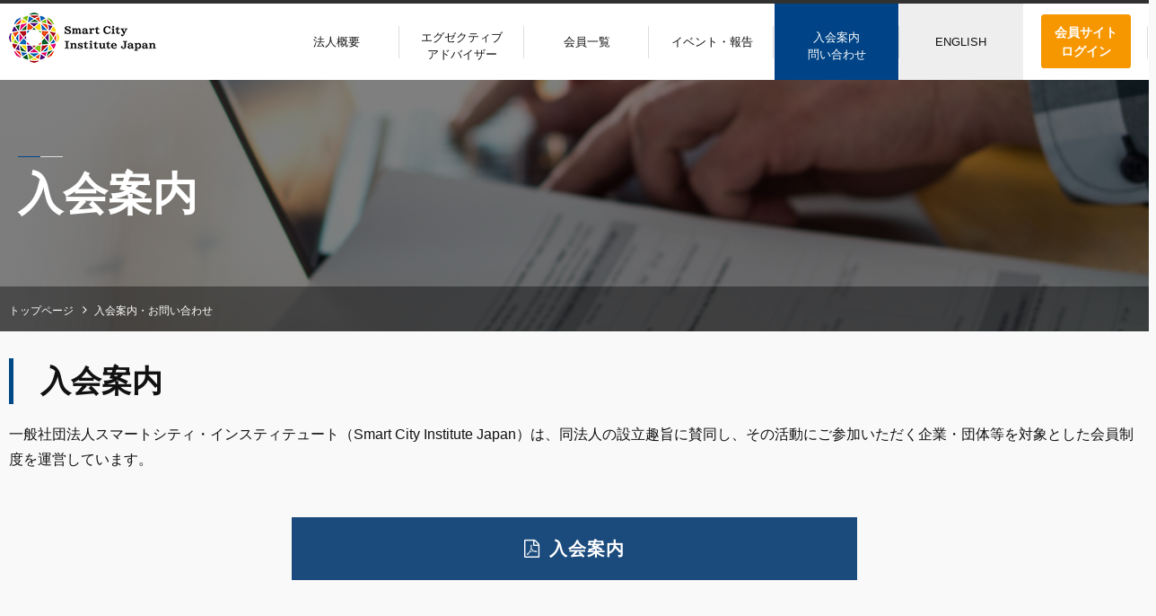

--- FILE ---
content_type: text/html
request_url: https://sci-japan.or.jp/entry/index.html
body_size: 6842
content:
<!DOCTYPE html>
<html lang="ja">
<head>
<!-- Global site tag (gtag.js) - Google Analytics -->
<script async src="https://www.googletagmanager.com/gtag/js?id=UA-143850021-2"></script>
<script>
  window.dataLayer = window.dataLayer || [];
  function gtag(){dataLayer.push(arguments);}
  gtag('js', new Date());
  gtag('config', 'UA-143850021-2');
</script>
	<meta charset="utf-8">
	<meta http-equiv="x-ua-compatible" content="ie=edge">
	<meta name="viewport" content="width=device-width, initial-scale=1.0, user-scalable=no">
	<title>一般社団法人スマートシティ・インスティテュート｜入会案内・お問い合わせ</title>
	<meta name="description" content="一般社団法人スマートシティ・インスティテュート（Smart City Institute Japan）は、同法人の設立趣旨に賛同し、その活動にご参加いただく企業・団体等を対象とした会員制度を運営しています。">
	<meta name="keyword" content="スマートシティ,会員,入会">
	<meta name="format-detection" content="telephone=no">
	<link rel="shortcut icon" sizes="16x16" href="../favicon_ja.ico">
	<link rel="apple-touch-icon" sizes="192x192" href="../apple-touch-icon.png">
	<meta property="og:locale" content="ja_JP" />
	<meta property="og:type" content="website" />
	<meta property="og:title" content="入会案内・お問い合わせ" />
	<meta property="og:description" content="一般社団法人スマートシティ・インスティテュート（Smart City Institute Japan）は、同法人の設立趣旨に賛同し、その活動にご参加いただく企業・団体等を対象とした会員制度を運営しています。" />
	<meta property="og:url" content="https://www.sci-japan.or.jp/entry/index.html" />
	<meta property="og:site_name" content="一般社団法人スマートシティ・インスティテュート" />
	<meta property="og:image" content="https://www.sci-japan.or.jp/vc-files/ogp.jpg" />
	<meta property="og:image:width" content="" />
	<meta property="og:image:height" content="" />
	<link rel="apple-touch-icon" sizes="180x180" href="/apple-touch-icon.png">
	<link rel="icon" type="image/png" sizes="32x32" href="/favicon-32x32.png">
	<link rel="icon" type="image/png" sizes="16x16" href="/favicon-16x16.png">
	<link rel="manifest" href="/site.webmanifest">
	<link rel="mask-icon" href="/safari-pinned-tab.svg" color="#004487">
	<meta name="msapplication-TileColor" content="#ffffff">
	<meta name="theme-color" content="#ffffff">
	<meta name="twitter:card" content="summary_large_image" />
	<meta name="twitter:site" content="@SC_I_Japan" />
	<link href="https://fonts.googleapis.com/css?family=Poppins:600,700|Roboto+Condensed:700" rel="stylesheet">
	<link type="text/css" rel="stylesheet" href="../shared/fonts/font-awesome/css/font-awesome.min.css">
	<link type="text/css" rel="stylesheet" href="../shared/js/slick/slick.css">
	<link type="text/css" rel="stylesheet" href="../shared/js/slick/slick-theme.css">
	<link type="text/css" rel="stylesheet" href="../shared/css/styles_gnc.css">
	<link type="text/css" rel="stylesheet" href="../shared/css/vibit_gnc.css">
	<script src="../shared/js/jquery-3.3.1.min.js"></script>
<script type="text/javascript">
$(function() {
    if(location.pathname != "/") {
      var loc = location.pathname;
        dir = loc.substring(1, loc.lastIndexOf('/')) + '/';
        dir = dir.split("/");
        var $endPath = dir[0];
        //どこをハイライトするか
        $('.gnavi-wrap ul.gnavi li a[href*="'+$endPath+'"]').addClass('bg-blue');
    };
});
</script>
	<script src="https://ajax.googleapis.com/ajax/libs/jquery/1.11.1/jquery.min.js"></script>
<script>
$(function(){
    $('.dropdwn li').hover(function(){
        $("ul:not(:animated)", this).slideDown();
    }, function(){
        $("ul.dropdwn_menu",this).slideUp();
    });
});
</script>
<script>
	$(document).ready(function() {
    if(location.pathname != "/") {
        $('#gnav a[href^="/' + location.pathname.split("/")[1] + '"]').addClass('active');
    } else $('#gnav a:eq(0)').addClass('active');
});
</script>
	<script>
	$(function() {
	function demo01() {
		$(this).next().slideToggle(300);
	}
	$(".simple .toggle").click(demo01);
	function demo02() {
		$(this).toggleClass("active").next().slideToggle(300);
	}
	$(".switch .toggle").click(demo02);
});
	</script>
<link rel="stylesheet" href="https://cdnjs.cloudflare.com/ajax/libs/font-awesome/6.4.2/css/brands.min.css" integrity="sha512-W/zrbCncQnky/EzL+/AYwTtosvrM+YG/V6piQLSe2HuKS6cmbw89kjYkp3tWFn1dkWV7L1ruvJyKbLz73Vlgfg==" crossorigin="anonymous" referrerpolicy="no-referrer" />
<meta name="google-site-verification" content="vwsTDdodCzzUmiVwRN62XMdFECAggGzFnU2jy9gM1Mo" />
<!-- ▼▼▼ colobox for vcms_popupImage ▼▼▼ -->
<link rel="stylesheet" type="text/css" href="../vc-component/lb3/colorbox.css" />
<script src="../vc-component/lb3/jquery.colorbox-min.js" type="text/javascript" charset="utf-8"></script>
<script type="text/javascript" charset="utf-8">
$(function() {
 $(".vcms_colorboxSingle").colorbox({
   maxWidth:"90%",
   maxHeight:"90%",
   opacity: 0.7
  });
});
</script>
<!-- ▲▲▲ colobox for vcms_popupImage ▲▲▲ -->
</head>
<body id="local">
<header id="header">
			<div class="header-top">
		<div class="inner clearfix">
			<div class="left-logo rollover"><a href="/">
				<img src="../vc-files/images/logo.png" alt="MUFG" width="230" height="56" class="pc">
				<img src="../vc-files/images/logo.png" alt="MUFG" class="sp">
				</a></div>
		</div>
	</div>
	<div class="menu-trigger">
		<span></span>
		<span></span>
		<span></span>
		<p class="menu">MENU</p>
	</div>
	<a href="https://www.sci-japan.or.jp/sci_member/sci.cgi" class="sp">
		<div class="sp_loginButton">
			会員サイト<br>ログイン
		</div>
	</a>
	<nav class="gnavi-wrap">
		<div class="inner clearfix">
		<ul class="dropdwn gnavi nohover clearfix pc cellMenu">
			<li class="bgFXnone" id="gnavRight">
				<div class="cell">
					<a href="https://www.sci-japan.or.jp/sci_member/sci.cgi" class="btn btn--orange">会員サイト<br>ログイン</a>
				</div>
			</li>
			<li class="contact"><div class="cell"><a href="../english/index.html" target="_blank" class="bg-none">ENGLISH</a></div></li>
			<li><div class="cell"><a href="../entry/index.html" target="_self" title="入会案内・お問い合わせ"><div class="Twolines">入会案内<br>問い合わせ</div></a></div>
					<!--ul class="dropdwn_menu">
					<li class="navCh" ><a href="#">D1</a></li>
					<li class="navCh" ><a href="#">D2</a></li>
					<li class="navCh" ><a href="#">D3</a></li>
					<li class="navCh" ><a href="#">D4</a></li>
					<li class="navCh" ><a href="#">D5</a></li>
				</ul-->
			</li>
			<li><div class="cell"><a href="../event/index.html" target="_self" title="イベント・報告（一般公開）">イベント・報告</a></div>
					<!--ul class="dropdwn_menu">
					<li class="navCh" ><a href="#">テストD1</a></li>
					<li class="navCh" ><a href="#">テストD2</a></li>
					<li class="navCh" ><a href="#">テストD3</a></li>
					<li class="navCh" ><a href="#">テストD4</a></li>
					<li class="navCh" ><a href="#">テストD5</a></li>
				</ul-->
			</li>
			<li><div class="cell"><a href="../membercompany/index.html" target="_self" title="会員一覧">会員一覧</a></div>
					<!--ul class="dropdwn_menu">
					<li class="navCh" ><a href="#">D1</a></li>
					<li class="navCh" ><a href="#">D2</a></li>
					<li class="navCh" ><a href="#">D3</a></li>
					<li class="navCh" ><a href="#">D4</a></li>
					<li class="navCh" ><a href="#">D5</a></li>
				</ul-->
			</li>
			<li><div class="cell"><a href="../executive/index.html" target="_self" title="エグゼクティブアドバイザー"><div class="Twolines">エグゼクティブ<br>アドバイザー</div></a></div>
			</li>
			<li><div class="cell"><a href="../about/index.html" target="_self" title="法人概要">法人概要</a></div>
					﻿﻿<ul class="dropdwn_menu">
<li><a href="https://www.sci-japan.or.jp/about/nagumo/index.html">代表理事ご挨拶</a></li>
<li><a href="https://www.sci-japan.or.jp/about/kitamura/index.html">専務理事ご挨拶</a></li>
<!--<li><a href="../about/partner_group/partner.html">提携先</a></li>
<li><a href="../about/Membership_destination/Membership.html">入会先</a></li>-->
</ul>
			</li>
    	</ul>
			<div class="demo switch">
				<ul class="gnavi nohover clearfix sp">
					<li><div class="toggle menu"><a href="../about/index.html" target="_self" title="法人概要">法人概要</a></div>
							<ul class="child">
<li><a href="https://www.sci-japan.or.jp/about/nagumo/index.html">代表理事ご挨拶</a></li>
<li><a href="https://www.sci-japan.or.jp/about/kitamura/index.html">専務理事ご挨拶</a></li>
</ul>
					</li>
					<li><div class="toggle menu"><a href="../executive/index.html" target="_self" title="エグゼクティブアドバイザー">エグゼクティブアドバイザー</a></div>
					</li>
					<li><div class="toggle menu"><a href="../membercompany/index.html" target="_self" title="会員一覧">会員一覧</a></div>
							<!--ul class="child">
<li><a href="">Halo2</a></li>
<li><a href="">Halo3</a></li>
</ul-->
					</li>
					<li><div class="toggle menu"><a href="../event/index.html" target="_self" title="イベント・報告（一般公開）">イベント・報告</a></div>
							<!--ul class="child">
<li><a href="">Halo2</a></li>
<li><a href="">Halo3</a></li>
</ul-->
					</li>
					<li><div class="toggle menu"><a href="../entry/index.html" target="_self" title="入会案内・お問い合わせ">入会案内・問い合わせ</a></div>
							<!--ul class="child">
<li><a href="">hoge00</a></li>
<li><a href="">hoge01</a></li>
</ul-->
					</li>
					<li class="contact"><a href="../../english/index.html" target="_blank" class="bg-none">ENGLISH</a></li>
				</ul>
			</div>
		</div>
	</nav>
</header>
<div class="container">
	<main>
<div id="VcArea-Header">
<section class="page-mv page-mv017">
<div class="page-mv-inner inner">
<h1 class="ttl-style01">入会案内</h1>
</div>
</section>
</div>
<section class="tabs" id="VcArea-NaviColum">
<div class="news-tab">
<div class="breadcrumb">
	<div class="breadcrumb-inner inner">
<a href="../index.html">トップページ</a>&nbsp;入会案内・お問い合わせ
	</div>
</div>
</div>
</section>
<div class="part-content">
<div id="VcArea-MainColum" class="inner">
<style type="text/css">
.btn-wrap {
    display: grid;
    grid-template-columns: none;
    gap: 2rem;
}
.btn-wrap.one-btn {
    grid-template-columns: none;
}
.btn-wrap a {
   /* border: #333 solid 1px;*/
    background: #1b4b7d;
    text-align: center;
    color: #fff;
    transition: all .2s ease;
    border-radius: 0;
    padding: 20px 0;
    font-size: 1.5rem;
}
.btn-wrap a {
    font-weight: 600;
}
.btn-wrap a:hover{
   background: #2e75b6;
   /*border: #D9E4ED solid 1px;*/
}
.btn-wrap.en {
    letter-spacing: 1px;
}
@media screen and (min-width:768px) {
.btn-wrap {
    grid-template-columns: 1fr 1fr;
    gap: 10rem;
}
.btn-wrap.one-btn {
    width: 50%;
    margin: auto;
}
.btn-wrap a {
    font-weight: 600;
}
}
@media screen and (min-width:1024px) {
.btn-wrap a {
    font-size: 2rem;
}
}
</style>
<h2 class="ttl-default-03 mb-20">入会案内</h2>
<p class="txt-basic mb-50">一般社団法人スマートシティ・インスティテュート（Smart City Institute Japan）は、同法人の設立趣旨に賛同し、その活動にご参加いただく企業・団体等を対象とした会員制度を運営しています。</p>
<p class="txt-basic mb-50">
<div class="btn-wrap one-btn en mb-80">
<a href="https://www.sci-japan.or.jp/vc-files/pdf/_SCIJ_brochure.pdf" target="_blank" title="入会案内"><i class="fa fa-file-pdf-o" aria-hidden="true" style="margin-right:10px;"></i>入会案内</a>
</div>
</p>
<h4 class="ttl-default-04">主な活動</h4>
<p class="txt-basic mb-50">・スマートシティに関する情報共有・啓発活動（大規模フォーラム、ウェビナー、レポート・コラム、メルマガ等）<br />・スマートシティ推進に必要な協調領域での活動（政策提言）<br />　&#9312;地域幸福度（Well-Being）指標の開発（Liveable Well-Being City 指標）の開発・普及促進　　<br />　&#9313;スマートシティ推進人材育成プログラム（City-Region MAP プログラム）の開発・提供<br />・会員間のネットワーキング支援（個別マッチング支援、イベント時の懇親会、Webサロンの開催等）<br />・海外視察研修・イベント企画<br />・学生向け啓蒙活動（大学と協働したイベント開催等）</p>
<h4 class="ttl-default-04">会員種別/会員資格</h4>
<p class="txt-basic mb-50">正会員A：事業会社<br />正会員B：資本金1億円未満の事業会社<br />準会員：一定の条件を満たすスタートアップ企業(設立10年以内)<br />※正会員、もしくは賛助会員の推薦を入会の条件とさせていただきます<br />賛助会員：地方自治体、大学、研究機関、一般社団法人など（事業会社を除く）<br /><br /><strong>本会員は、原則として法人格を有する組織を対象としております。個人でのご入会は受け付けておりませんので、あらかじめご了承ください。</strong></p>
<h4 class="ttl-default-04">年会費</h4>
<p class="txt-basic mb-50">正会員A：100万円<br />正会員B：30万円<br />※正会員A、Bいずれも法人単位での入会となります<br />準会員：無料<br />賛助会員：無料</p>
<h4 class="ttl-default-04">入会特典</h4>
<div class="row col1 clearfix ">
<div class="col">
<div class="col-item">
<a class="vcms_colorboxSingle" href="../vc-files/top/enrollment_guidance_2025_06.png" title="入会特典"><img src="../vc-files/top/enrollment_guidance_2025_06.png" width="100%" height="auto" alt="入会特典" /></a>
</div>
</div>
</div>
<style>
.row.col1.clearfix {
    margin-bottom: 0;
}
.col-item {
    margin-bottom: 20px;
}
ol.privileges {
	margin-left: 2.5em;
	margin-right: 0.8rem;
}
ol.privileges > li {
	list-style-type: none;
	counter-increment: cnt;
	position: relative;
}
ol.privileges > li::before {
	content: "(*" counter(cnt) ")";
	display: inline-block;
	margin-left: -3.5em;
	width: 3em;
	text-align: right;
	position: absolute;
	top: 0;
	left: 0;
}
ol.privileges li > ol {
    counter-reset: counter;
}
ol.privileges li > ol > li {
    color: red;
    font-weight: bold;
    margin-left: -2.5em;
}
</style>
<ol class="privileges txt-basic mb-50">
<li>会期は10月～翌年9月、期中入会の場合の初年度の会費は右記のとおりとなります（10月～12月：年会費×100%、1～3月：同×75％、4～6月：同×50%、7月以降：同×25％）</li>
<li>入会申込書をご提出いただいた後、理事会の審査・承認を経て正式入会となります。</li>
<li>①設立10年以内のスタートアップ企業であること、②正会員、もしくは賛助会員の推薦があることが要件となります（なお、ご入会後に設立10年を超過し場合には、会期終了をもって準会員の資格を喪失します）</li>
<li>正会員A無料特典は5年間有効（会期ベース、但し退会と同時に失効）。研修費用には、渡航費用、現地宿泊代・食事代、海外旅行保険料は含みません。</li>
<li>正会員A無料特典は5年間有効（会期ベース、但し退会と同時に失効）。適用人数は、研修価格により変動します。</li>
<li>正会員A無料特典は5年間有効（会期ベース、但し退会と同時に失効）。一般価格より、特典金額（25万円相当）を割引します。
<ol><li>無料特典（1期／25万円相当）は、海外(*4)、国内研修（*5、*6)のいずれかに行使することができます。0.5口（12.5万円）単位での行使となります。</li></ol></li>
<li>ご招待人数等の詳細は、イベント開催の都度、ご案内させていただきます。</li>
<li>南雲代表理事による個別相談会を開催します（1社1時間、年数回開催予定）。</li>
<li>ID数、ソリューション・取り組み事例の掲載数など詳細はナレッジシップ会員規約をご覧ください。</li>
</ol>
<h3 class="ttl-default-03">入会お申込みについて</h3>
<p class="txt-basic mb-50">
入会申込をしていただいたのち、理事会の審査を経て正式入会となります。<br />本法人の設立趣旨に賛同し、その活動にご参加いただける企業・団体等の皆さまは、<br />お申し込みフォームにて入会申し込みを行ってください。
</p>
<div class="btn-wrap en mb-80">
<a href="https://www.sci-japan.or.jp/vc-files/pdf/kiyaku/SCI-JAPAN_kaiin_kiyaku_1.4.pdf" target="_blank" title="会員規約"><i class="fa fa-file-pdf-o" aria-hidden="true" style="margin-right:10px;"></i>会員規約</a>
<a href="https://www.sci-japan.or.jp/sci_member/regist.cgi" target="_blank" title="入会申し込みフォーム">入会申し込み</a>
</div>
<p class="txt-basic mb-50">
〔問い合わせ先〕<br />スマートシティ・インスティテュート事務局<br />TEL：03-6733-1027<br />メール：digital-society_atmark_murc.jp<br />※「_atmark_」を「@」に置き換えて送信してください<br />
</p>
		<section class="news-area">
			<div class="inner clearfix">
				<div class="sec-ttl">
				</div>
				<div class="news-tab">
				</div>
			</div>
		</section>
</div>
</div>
</main>
</div>
<footer id="footer">
<ul class="footer-menu">
			<!--li><a href="https://www.murc.jp/about/" target="_blank">本サイトのご利用にあたって</a></li-->
			<!--li><a href="https://www.murc.jp/corporate/privacy/" target="_blank">個人情報保護方針</a></li-->
<li><a href="https://www.sci-japan.or.jp/sns_guideline/">SNSアカウント運用ガイドライン</a></li>
<li><a href="https://www.sci-japan.or.jp/privacy/">個人情報保護方針</a></li>
		</ul>
	<p class="copyright">© Smart City Institute Japan.</p>
</footer>
<script src="../shared/js/scrolltopcontrol.js"></script>
<script src="../shared/js/slick/slick.min.js"></script>
<script src="../shared/js/jquery.matchHeight.js"></script>
<script src="../shared/js/setting.js"></script>
</body>
</html>


--- FILE ---
content_type: text/css
request_url: https://sci-japan.or.jp/shared/css/styles_gnc.css
body_size: 10511
content:
@charset "UTF-8";
/* ====================================================
reset style
==================================================== */
html {
  overflow-y: scroll;
  font-size: 10px;
  /* Base font size, change to 14px or 16px if needed */
  -ms-text-size-adjust: 100%;
  -webkit-text-size-adjust: 100%;
}
@media print{
html {
  width: 1170px;
}
}
body, div, dl, dt, dd, ul, ol, li, h1, h2, h3, h4, h5, h6, pre, code, form, fieldset, legend, input, textarea, p, blockquote, th, td {
  margin: 0;
  padding: 0;
}

body {
	border-top: #313131 solid 4px;
	background: #f9f9f9;
}


* {
  box-sizing: border-box;
}

table {
  border-collapse: collapse;
  border-spacing: 0;
}

fieldset, img {
  border: 0;
}

img {
  vertical-align: middle;
}

address, caption, cite, code, dfn, em, strong, th, var {
  font-style: normal;
  font-weight: normal;
}

li {
  list-style: none;
}

caption, th {
  text-align: left;
}

h1, h2, h3, h4, h5, h6 {
  font-size: 100%;
  font-weight: normal;
}

q:before, q:after {
  content: '';
}

abbr, acronym {
  border: 0;
  font-variant: normal;
}

sup {
  vertical-align: text-top;
}

sub {
  vertical-align: text-bottom;
}

input, textarea, select {
  font-family: inherit;
  font-size: inherit;
  font-weight: inherit;
}

/*to enable resizing for IE*/
input, textarea, select {
  *font-size: 100%;
}

/*because legend doesn't inherit in IE */
legend {
  color: #000;
}

del, ins {
  text-decoration: none;
}

/* ====================================================
Font
==================================================== */
/* ====================================================
Color
==================================================== */
/* ====================================================
Sizing
==================================================== */
/* ====================================================
Misc
==================================================== */
/* ====================================================
Media Quary
==================================================== */
/* ====================================================
opacity
==================================================== */
/* ====================================================
Base style & container
==================================================== */
body {
  color: #111111;
  font-family: "ヒラギノ角ゴPro W3", "Hiragino Kaku Gothic Pro", Osaka, "Meiryo", "メイリオ", "MS Pゴシック", Arial, Helvetica, Verdana, sans-serif;
  font-size: 100%;
  -webkit-font-smoothing: antialiased;
  line-height: 1.5;
}
section {font-size: 1.6rem;}

@media screen and (max-width: 889px) {
  body.fixed {
    position: fixed;
    width: 100%;
  }
  section {font-size: 1.2rem;}
}

a {
  color: #111111;
  text-decoration: none;
}

img {
  width: 100%;
  height: auto;
  vertical-align: middle;
}

.rollover a {
  transition: all 0.2s ease;
}

.rollover a:hover {
  opacity: 0.6;
  filter: alpha(opacity=60);
}

@media screen and (max-width: 889px) {
  .pc {
    display: none!important;
  }
}

@media print, screen and (min-width: 890px) {
  .sp {
    display: none;
  }
}

/* ====================================================
Float & clear
==================================================== */
.clearfix {
  *zoom: 1;
}

.clearfix:before {
  content: "";
  display: table;
}

.clearfix:after {
  clear: both;
  content: "";
  display: table;
}

@media screen and (max-width: 889px) {
  .container {
    padding-top: 60px;
  }
}

/* ====================================================
Header
==================================================== */
#header {
  position: relative;
  background: #FFF;
	z-index: 9999;
	/*min-width: 1240px;*/
}

@media screen and (max-width: 889px) {
  #header {
    position: fixed;
    z-index: 9999;
    width: 100%;
    left: 0;
    top: 0;
    height: 64px;
    border-bottom: 4px solid #313131;
    padding-right: 60px;
  }
}

#header .header-top {
  height: 85px;
}

@media screen and (max-width: 889px) {
  #header .header-top {
    height: inherit;
    border-bottom: none;
    position: relative;
  }
}

#header .left-logo {
  float: left;
  padding-top: 10px;
}

@media screen and (max-width: 889px) {
  #header .left-logo {
    width: 160px;
	  padding-top: 10px;
	  padding-left: 10px;
  }
}

@media screen and (max-width: 320px) {
  #header .left-logo {
    width: 67px;
    padding-top: 22px;
  }
}

#header .right-logo {
  float: right;
  padding-top: 35px;
}

@media screen and (max-width: 889px) {
  #header .right-logo {
    width: 178px;
    padding-top: 22px;
    position: absolute;
    right: 10px;
    top: 0;
  }
}

@media screen and (max-width: 320px) {
  #header .right-logo {
    width: 145px;
  }
}

.gnavi-wrap {
  position: absolute;
	max-width: 90%; /*要サイズ調整*/
	top:0;
	right: 0;
}

.gnavi-wrap .inner { padding: 0!important;}

.gnavi-wrap_eng {/*英語サイト用*/
    width: 740px!important;/*要サイズ調整*/
}

@media print, screen and (max-width: 1278px) {
  .gnavi-wrap {
  position: absolute;
	max-width: 80%!important; /*要サイズ調整*/
	top:0;
	right: 0;
}
	div.cell {
		font-size: 80%!important;
}
}

@media print, screen and (max-width: 1278px) {
  .gnavi-wrap {
  position: absolute;
	max-width: 95%!important; /*要サイズ調整*/
	top:0;
	right: 0;
}
	div.cell {
}
}



@media print, screen and (min-width: 991px) {
  .gnavi-wrap {
    display: block !important;
  }
}

@media screen and (max-width: 889px) {
  .gnavi-wrap {
    display: none;
    background: #FFF;
    position: absolute;
    z-index: 9999;
    top: 100%;
    left: 0;
    width: 100%;
	  max-width: 100%!important; /*要サイズ調整*/
  }
}

@media screen and (max-width: 990px) {
  .gnavi-wrap .inner {
    padding: 0;
  }
}

@media print, screen and (min-width: 890px) {
  .gnavi > li {
    display: table;
    vertical-align: middle;
    float: left;
    height: 85px;
    text-align: center;
    font-size: 16px;
    font-size: 1.6rem;
  }
	
	.gnav_eng > li {/*英語サイト用*/
    width: 20%!important; /*メニュー増えた場合・要調整*/
  }
	

.gnavi > li.bg-blue {
	
  }
.gnavi > li.contact {
	background: #eee!important;
	margin-left: -1px!important;
  }
	#mail_btn{margin-top: 6px;}
	
.gnavi > li.contact a  {	
	color: #111!important;
	}
.gnavi > li.contact a:hover  {	
	color: #004989!important;
	}

  .gnavi-member > li {
    width: 25%!important; /*メニュー増えた場合・要調整*/
  }
}

@media screen and (min-width: 890px) and (max-width: 990px) {
  .gnavi > li {
    font-size: 11px;
    font-size: 1.1rem;
  }
}

@media print, screen and (min-width: 890px) {
  .gnavi > li a {
    /*position: relative;*/ /*20210406_レイアウト修正*/
    display: table-cell;
    vertical-align: middle;
    height: 100%;
    transition: all .2s ease;
  }
 .gnavi > li a.bg-blue {
	 background: #004487;
	 color: #FFF;
	 position: inherit;
	 height: 85px;
  }
  .gnavi > li a::before, .gnavi > li a::after {
    content: "";
    display: block;
    width: 1px;
    height: 25px;
    background: #dddddd;
    position: absolute;
    right: 0;
    top: 50%;
    margin-top: -12.5px;
  }
.gnavi > li a::before, .gnavi > li a.bg-none::after {
	background: none!important;
  }
  .gnavi > li a::before {
    display: none;
    right: inherit;
    left: 0;
  }
  .gnavi > li a:hover {
    color: #004989;
  }
  .gnavi > li:first-of-type a::before {
    display: block;
  }
  .gnavi > li.contact a {
    background: #eeeeee;
  }
  .gnavi > li .sub-menu {
    width: 100%;
    position: absolute;
    z-index: 9999;
    top: 100%;
    margin-top: -6px;
    left: 0;
    position: absolute;
    height: 0;
    transition: all 0.2s;
    opacity: 0;
    text-align: center;
    font-size: 0;
    overflow: hidden;
  }
  .gnavi > li .sub-menu .menu-bg {
    position: relative;
    background-color: #666666;
    padding: 40px 0 15px;
    margin-top: 6px;
  }
  .gnavi > li .sub-menu .menu-bg::before {
    content: "";
    display: block;
    width: 16px;
    height: 6px;
    background: url(../img/common/gnavi_arrow.png) no-repeat 0 0;
    position: absolute;
    left: 0;
    right: 0;
    margin: auto;
    top: -6px;
  }
  .gnavi > li .sub-menu .sub-navi {
    display: -ms-flexbox;
    display: flex;
    -ms-flex-wrap: wrap;
        flex-wrap: wrap;
  }
  .gnavi > li .sub-menu .sub-navi li {
    font-size: 16px;
    font-size: 1.6rem;
    font-weight: bold;
    margin: 0 3% 25px 0;
    -ms-flex: 1;
        flex: 1;
  }
  .gnavi > li .sub-menu .sub-navi li a {
    display: block;
    background: #FFF;
    padding: 18px 0;
    color: #111111;
  }
  .gnavi > li .sub-menu .sub-navi li a::before, .gnavi > li .sub-menu .sub-navi li a::after {
    display: none;
  }
  .gnavi > li .sub-menu .sub-navi li a:hover {
    color: #004989;
  }
  .gnavi > li:hover {
    transition: all 0.2s ease;
  }
  .gnavi > li:hover a {
    color:#004989;
	  /**background:#EBF1F6;**/
  }
.gnavi > li:hover a.bg-blue {
    color:#F99800!important;
	  /**background:#004289;**/
  }
  .gnavi > li:hover .sub-menu {
    opacity: 1;
    height: auto;
  }
  .gnavi.nohover > li .sub-menu {
    opacity: 0;
    height: 0;
  }
}

@media screen and (max-width: 889px) {
  .gnavi {
    height: calc(100vh - 60px);
  }
  .gnavi li {
    position: relative;
    border-top: 1px solid #dddddd;
    font-size: 12px;
    font-size: 1.2rem;
  }
  .gnavi li a {
    position: relative;
    padding: 0 20px;
    line-height: 40px;
  }
  .gnavi li a::before, .gnavi li a::after {
    position: absolute;
    content: "";
    display: block;
    background: #111;
    height: 1px;
    top: 50%;
    right: 20px;
    transition: all .2s ease;
  }
	
.gnavi li div.toggle a::before, .gnavi li div.toggle a::after {

    content: none;
  }

  .gnavi li a::before {
    width: 6px;
    -ms-transform: rotate(45deg);
        transform: rotate(45deg);
    margin-top: -2px;
  }
  .gnavi li a::after {
    width: 15px;
  }
  .gnavi li a:hover {
    color: #004989;
  }
  .gnavi li:last-of-type {
    border-bottom: 1px solid #dddddd;
  }
  .gnavi li.contact a {
    background: #eeeeee;
  }
  .gnavi .sub-menu {
    display: none;
    padding-left: 20px;
  }
  .gnavi .sub-menu li a {
    padding-left: 0;
  }
  .gnavi .sub-menu li:last-of-type {
    border-bottom: none;
  }
}

.gnavi .ac-btn {
  cursor: pointer;
  width: 55px;
  height: 40px;
  position: absolute;
  top: 0;
  right: 0;
  background: #FFF;
}

@media print, screen and (min-width: 890px) {
  .gnavi .ac-btn {
    display: none;
  }
}

.gnavi .ac-btn::before, .gnavi .ac-btn::after {
  position: absolute;
  top: 20px;
  right: 20px;
  content: "";
  display: block;
  width: 15px;
  height: 1px;
  background: #111;
  transition: all .2s ease;
}

.gnavi .ac-btn::before {
  -ms-transform: rotate(90deg);
      transform: rotate(90deg);
}

.gnavi .ac-btn.active::before {
  opacity: 0;
}

.menu-trigger {
  display: block;
  position: absolute;
  width: 60px;
  right: 0px;
  top: 0;
  height: 60px;
  z-index: 1;
  cursor: pointer;
  display: inline-block;
  transition: all .4s;
  border-left: 2px solid #dddddd;
}

@media print, screen and (min-width: 890px) {
  .menu-trigger {
    display: none;
  }
}

.menu-trigger span {
  display: inline-block;
  transition: all .4s;
  position: absolute;
  right: 16px;
  width: 25px;
  height: 3px;
  background-color: #313131;
}

.menu-trigger span:nth-of-type(1) {
  top: 15px;
}

.menu-trigger span:nth-of-type(2) {
  top: 22px;
}

.menu-trigger span:nth-of-type(3) {
  bottom: 28px;
}

.menu-trigger.active span:nth-of-type(1) {
  -ms-transform: translateY(7px) rotate(-45deg);
      transform: translateY(7px) rotate(-45deg);
}

.menu-trigger.active span:nth-of-type(2) {
  opacity: 0;
}

.menu-trigger.active span:nth-of-type(3) {
  -ms-transform: translateY(-7px) rotate(45deg);
      transform: translateY(-7px) rotate(45deg);
}

.menu-trigger .menu {
  position: absolute;
  text-align: center;
  left: 0;
  right: 0;
  margin: auto;
  bottom: 9px;
  font-weight: bold;
  font-size: 10px;
  font-size: 1rem;
  color: #666666;
  font-family: 'Roboto Condensed', sans-serif;
}

/* ====================================================
Footer
==================================================== */
#footer {
	background: #000; color: #FFF;
	position: absolute;
width: 100%;
}

@media screen and (max-width: 889px) {
  #footer {
  }
}

#footer .footer-top {
  background: #eeeeee;
  padding: 80px 0 66px;
  border-bottom: 4px solid #004989;
}

@media screen and (max-width: 889px) {
  #footer .footer-top {
    padding: 0;
  }
}

#footer .menu-col {
  width: 33.333%;
  float: left;
}

@media screen and (max-width: 889px) {
  #footer .menu-col {
    width: 100%;
    width: 100%;
  }
}

#footer .f-navi li {
  font-size: 16px;
  font-size: 1.6rem;
  font-weight: bold;
  margin-bottom: 15px;
}

@media screen and (max-width: 889px) {
  #footer .f-navi li {
    font-size: 12px;
    font-size: 1.2rem;
    border-bottom: 1px solid #dddddd;
    margin-bottom: 0;
    padding: 15px 0;
  }
}

#footer .f-navi li a:hover {
  text-decoration: underline;
}

@media screen and (max-width: 889px) {
  #footer .f-navi .sub-navi {
    padding-left: 10px;
  }
}

#footer .f-navi .sub-navi li {
  font-size: 14px;
  font-size: 1.4rem;
  font-weight: normal;
  margin: 15px 0 0;
}

@media screen and (max-width: 889px) {
  #footer .f-navi .sub-navi li {
    font-size: 12px;
    font-size: 1.2rem;
    border: none;
    margin-top: 0;
    padding: 5px 0 0;
  }
}

#footer .footer-menu {
  text-align: center;
  font-size: 0;
  padding: 30px 0 60px;
	width: 60%;
	float: left;
}

#footer .footer-menu a { color: #FFF;}

@media screen and (max-width: 889px) {
  #footer .footer-menu {
    text-align: left;
    padding: 20px 20px 30px;
  }
}

#footer .footer-menu li {
  font-size: 14px;
  font-size: 1.4rem;
  padding: 0 20px;
  border-left: 1px solid #dddddd;
	float: left;
}

@media screen and (max-width: 889px) {
  #footer .footer-menu li {
    display: block;
    border: none;
    padding: 0;
    margin-bottom: 10px;
    font-size: 12px;
    font-size: 1.2rem;
  }
}

#footer .footer-menu li:first-of-type {
  border-left: none;
}

#footer .footer-menu li a:hover {
  text-decoration: underline;
}

#footer .copyright {
  text-align: right;
  font-size: 12px;
  font-size: 1.2rem;
	width: 40%;
	float: left;
	padding: 30px 20px 60px 0;
}

@media screen and (max-width: 889px) {
  #footer .copyright {
    font-size: 10px;
    font-size: 1rem;
  }
}

#topcontrol {
  z-index: 5000;
  width: 60px;
  height: 60px;
  background: url(../img/common/pagetop.png) no-repeat 0 0;
  background-size: 100% auto;
	margin-bottom: 20px;
	margin-right: 20px;
}

@media screen and (max-width: 889px) {
  #topcontrol {
    width: 40px;
    height: 40px;
  }
}

/* ====================================================
Contents
==================================================== */
.inner {
  max-width: 100%; 
  margin: 0 auto;
	width: 1280px;
	padding: 0 10px;
}

.gnav_inner {
  max-width: 1000px; 
  padding: 0px;
  margin: 0 auto;
}

.row {
  margin-left: -18px;
  margin-right: -18px;
	margin-bottom: 30px;
}

@media screen and (max-width: 889px) {
  .row {
    margin: 0 0 20px;
  }
}

.row .col {
  float: left;
  padding: 0 18px;
	/**text-align: center;**/
}

@media screen and (max-width: 889px) {
  .row .col {
    float: none;
    width: 100%;
    padding: 0;
  }
  .row .col > img {
    margin-bottom: 20px;
    margin-top: 20px;
  }
}

.row.col1 .col {
  float: none;
	text-align: center;
}

.row.col2 .col {
  width: 50%;
}

.row.col3 .col {
  width: 33.3333%;
}



/* ====================================================
MODULE
==================================================== */
/*パンくずMODULE*/
@media screen and (max-width: 889px) {
  .mbsp-35 {
    margin-bottom: 35px !important;
  }
}

.mb-30 {
  margin-bottom: 30px !important;
}

@media screen and (max-width: 889px) {
  .mb-30 {
    margin-bottom: 15px !important;
  }
}

.mb-50 {
  margin-bottom: 50px;
}

@media screen and (max-width: 889px) {
  .mb-50 {
    margin-bottom: 25px;
  }
}

.mb-100 {
  margin-bottom: 100px;
}

@media screen and (max-width: 889px) {
  .mb-100 {
    margin-bottom: 50px;
  }
}

.mb-20 {
  margin-bottom: 20px !important;
}

@media screen and (max-width: 889px) {
  .mb-20 {
    margin-bottom: 10px !important;
  }
}

/*見出しMODULE*/
.sec-ttl {
  font-size: 30px!important;
  font-size: 5rem;
  font-family: "メイリオ", Meiryo, Osaka, "ＭＳ Ｐゴシック", "MS PGothic", "sans-serif";
  line-height: 1.1;
  font-weight: 700;
  letter-spacing: 1px;
	
}
.sec-ttl span {
background: url("../img/common/h2border.png") center bottom no-repeat;
padding-bottom: 8px;
}

h3 { font-size: 140%;
	background: url("../img/common/h3border.png") left no-repeat;
	font-weight: bold;
	margin-bottom: 20px;
	border-bottom: #ccc solid 1px;
	padding: 8px 0 5px 15px;
}


@media screen and (max-width: 889px) {
  .sec-ttl {
    font-size: 26px;
    font-size: 2.6rem;
  }
}

.sec-ttl.center {
  text-align: center;
}

.sec-ttl .jp {
  display: block;
  font-size: 16px;
  font-size: 1.6rem;
  font-weight: bold;
  padding-top: 5px;
}

@media screen and (max-width: 889px) {
  .sec-ttl .jp {
    font-size: 10px;
    font-size: 1rem;
  }
}

/*テキストMODULE*/
.red {
  color: #004989;
}

.en {
  font-family: "Poppins", sans-serif;
}

.txt-basic, .box-gray, .box-red .box-red-inner, .listNews .item a, .listNews .item span, .table th, .table td, .articel-wrap, .report {
  font-size: 16px;
  font-size: 1.6rem;
  line-height: 1.8;
}

@media screen and (max-width: 889px) {
  .txt-basic, .box-gray, .box-red .box-red-inner, .listNews .item a, .listNews .item span, .table th, .table td, .articel-wrap, .report {
    font-size: 12px;
    font-size: 1.2rem;
  }
}

.txt-name {
  border-top: 1px solid #dddddd;
  padding: 15px 0px 0px;
  text-align: right;
  margin-bottom: 70px;
}

@media screen and (max-width: 889px) {
  .txt-name {
    margin-bottom: 35px;
  }
}

.txt-sm {
  font-size: 12px;
  font-size: 1.2rem;
}

@media screen and (max-width: 889px) {
  .txt-sm {
    font-size: 10px;
    font-size: 1rem;
  }
}

.txt-center {
  text-align: center;
}

.txt-right {
  text-align: right;
}

.txt-left {
  text-align: left;
}

/*リンクMODULE*/
.btn {
  font-size: 20px;
  font-size: 2rem;
  font-weight: bold;
}

@media screen and (max-width: 889px) {
  .btn {
    font-size: 16px;
    font-size: 1.6rem;
  }
}

@media screen and (max-width: 350px) {
  .btn {
    font-size: 14px;
    font-size: 1.4rem;
  }
}

.btn a, .btn span.button, .btn input {
    position: relative;
    width: 100%;
    display: inline-block;
    border: #333 solid 1px;
    background: #FFF;
    text-align: center;
    color: #333;
    line-height: 30px;
    transition: all .2s ease;
    border-radius: 0;
    padding: 30px 0;
}

@media screen and (max-width: 889px) {
  .btn a, .btn span.button, .btn input {
    line-height: 60px;
  }
}

.btn a::after, .btn span.button::after, .btn input::after {
  width: 20px;
}

.btn a:hover, .btn a.active, .btn span.button:hover, .btn span.button.active, .btn input:hover, .btn input.active {
  background: #D9E4ED;
	border: #D9E4ED solid 1px;
}

.btn.en {
  font-weight: 600;
  letter-spacing: 1px;
}

.btn.btn-sm {
  max-width: 200px;
  font-size: 18px;
  font-size: 1.8rem;
}

@media screen and (max-width: 889px) {
  .btn.btn-sm {
    width: 100%;
    font-size: 14px;
    font-size: 1.4rem;
  }
}

.btn.btn-sm a, .btn.btn-sm span.button, .btn.btn-sm input {
  line-height: 60px;
}

@media screen and (max-width: 889px) {
  .btn.btn-sm a, .btn.btn-sm span.button, .btn.btn-sm input {
    line-height: 50px;
  }
}

.btn.btn-750 {
  max-width: 750px;
}

.btn.center {
  text-align: center;
  margin-left: auto;
  margin-right: auto;
}

/*矢印MODULE*/
.arrow-right,
.arrow-left {
  position: relative;
  width: 20px;
  height: 10px;
  display: inline-block;
  vertical-align: middle;
}

@media screen and (max-width: 889px) {
  .arrow-right,
  .arrow-left {
    margin-bottom: 2px;
  }
}

.arrow-right::before, .arrow-right::after,
.arrow-left::before,
.arrow-left::after {
  position: absolute;
  content: "";
  display: block;
  background: #111111;
  height: 1px;
  bottom: 0;
  transition: all .2s ease;
}

.arrow-right::before,
.arrow-left::before {
  width: 10px;
  bottom: 4px;
}

.arrow-right::after,
.arrow-left::after {
  width: 20px;
  bottom: 0;
}

.arrow-right {
  margin-left: 10px;
}

.arrow-right::before, .arrow-right::after {
  right: 0;
}

.arrow-right::before {
  -ms-transform: rotate(45deg);
      transform: rotate(45deg);
}

.arrow-left {
  margin-right: 10px;
}

.arrow-left::before, .arrow-left::after {
  left: 0;
}

.arrow-left::before {
  -ms-transform: rotate(135deg);
      transform: rotate(135deg);
}

/*ボタンMODULE*/
.txt-link {
  font-size: 18px;
  font-size: 1.8rem;
  font-family: 'Poppins', "ヒラギノ角ゴPro W3", "Hiragino Kaku Gothic Pro", Osaka, "Meiryo", "メイリオ", "MS Pゴシック", Arial, Helvetica, Verdana, sans-serif;
  font-weight: 600;
  line-height: 1.3;
}

@media screen and (max-width: 889px) {
  .txt-link {
    font-size: 14px;
    font-size: 1.4rem;
  }
}

.txt-link a {
  position: relative;
  transition: all .2s ease;
  display: inline-block;
  padding-right: 30px;
  transition: all 0.2s ease;
}

.txt-link a:hover {
  color: #004989;
}

.txt-link a::before, .txt-link a::after {
  position: absolute;
  content: "";
  display: block;
  background: #111111;
  height: 1px;
  bottom: 5px;
  right: 0;
  transition: all .2s ease;
}

.txt-link a::before {
  width: 10px;
  bottom: 9px;
  -ms-transform: rotate(45deg);
      transform: rotate(45deg);
}

.txt-link a::after {
  width: 20px;
}

.txt-link a:hover::before, .txt-link a:hover::after {
  background-color: #004989;
}

.txt-link.right {
  text-align: right;
}

.btn-style01 {
  position: relative;
  display: block;
  text-align: right;
  padding-right: 30px;
  font-size: 18px;
  font-size: 1.8rem;
}

@media screen and (max-width: 889px) {
  .btn-style01 {
    font-size: 14px;
    font-size: 1.4rem;
  }
}

.btn-style01::before, .btn-style01::after {
  position: absolute;
  content: "";
  display: block;
  background: #111111;
  height: 1px;
  top: calc(50% + 3px);
  right: 0px;
  transition: all .2s ease;
}

.btn-style01::before {
  width: 10px;
  -ms-transform: rotate(45deg);
      transform: rotate(45deg);
  margin-top: -4px;
}

.btn-style01::after {
  width: 20px;
}

.ttl-style01 {
  position: relative;
  font-size: 50px;
  font-size: 5rem;
  font-weight: bold;
  color: #FFFFFF;
}

@media screen and (max-width: 889px) {
  .ttl-style01 {
    font-size: 26px;
    font-size: 2.6rem;
  }
}

.ttl-style01:after, .ttl-style01:before {
  content: '';
  position: absolute;
  left: 0;
  height: 1px;
  top: -5px;
}

.ttl-style01:before {
  width: 50px;
  background: #dddddd;
}

.ttl-style01:after {
  width: 25px;
  background: #004989;
}

.ttl-style02, .articel-wrap .ttl {
  font-size: 22px;
  font-size: 2.2rem;
  line-height: 1.6;
  margin-bottom: 15px;
  font-weight: bold;
}

@media screen and (max-width: 889px) {
  .ttl-style02, .articel-wrap .ttl {
    font-size: 16px;
    font-size: 1.6rem;
  }
}

.ttl-style02 span, .articel-wrap .ttl span {
  font-size: 14px;
  font-size: 1.4rem;
  display: block;
  margin-bottom: 4px;
  line-height: 1.6;
}

@media screen and (max-width: 889px) {
  .ttl-style02 span, .articel-wrap .ttl span {
    font-size: 12px;
    font-size: 1.2rem;
  }
}

.ttl-style03 {
  font-size: 16px;
  font-size: 1.6rem;
  line-height: 1.6;
  padding-left: 10px;
  position: relative;
  margin-bottom: 50px;
  font-weight: bold;
}

.ttl-style03:before {
  content: '';
  position: absolute;
  top: 50%;
  left: 0;
  -ms-transform: translateY(-50%);
      transform: translateY(-50%);
  width: 0;
  height: 0;
  border-top: 4px solid transparent;
  border-bottom: 4px solid transparent;
  border-left: 6px solid #004989;
}

@media screen and (max-width: 889px) {
  .ttl-style03 {
    margin-bottom: 25px;
    font-size: 12px;
    font-size: 1.2rem;
  }
}

.ttl-style04 {
  font-size: 22px;
  font-size: 2.2rem;
  line-height: 1.6;
  font-weight: bold;
  text-align: center;
  padding: 13px 10px 12px;
  color: #FFFFFF;
  background: #004989;
}

.ttl-default-01 {
  line-height: 1.6;
  font-weight: bold;
  text-align: center;
  color: #111111;
  font-size: 36px;
  font-size: 3.6rem;
  margin-bottom: 80px;
}

@media screen and (max-width: 889px) {
  .ttl-default-01 {
    font-size: 20px;
    font-size: 2rem;
    margin-bottom: 40px;
  }
}

.ttl-default-02, .ttl-default-04 {
  line-height: 1.6;
  font-weight: bold;
  text-align: center;
  color: #111111;
  font-size: 26px;
  font-size: 2.6rem;
  border-bottom: 1px solid #dddddd;
  padding-bottom: 10px;
  position: relative;
  margin-bottom: 100px;
}

@media screen and (max-width: 889px) {
  .ttl-default-02, .ttl-default-04 {
    font-size: 18px;
    font-size: 1.8rem;
    margin-bottom: 50px;
  }
}

.ttl-default-02:before, .ttl-default-04:before {
  content: '';
  position: absolute;
  height: 1px;
  background: #004989;
  width: 80px;
  bottom: -1px;
  left: calc(50% - 40px);
}

.ttl-default-03 {
  line-height: 1.6;
  font-weight: bold;
  font-size: 36px;
  font-size: 3.6rem;
  border-left: 5px solid #004989;
  padding: 7px 0px 7px 30px;
	background: none!important;
}

@media screen and (max-width: 889px) {
  .ttl-default-03 {
    font-size: 20px;
    font-size: 2rem;

  }
}

.ttl-default-04 {
  text-align: left;
  margin-bottom: 35px;
}

.ttl-default-04:before {
  left: 0;
}

.ul-base {
  list-style: disc;
  margin-bottom: 100px;
  padding-left: 20px;
}

.ul-base li {
  list-style: disc;
  line-height: 1.8;
  font-size: 16px;
  font-size: 1.6rem;
  list-style-position: outside;
  margin-bottom: 10px;
}

@media screen and (max-width: 889px) {
  .ul-base {
    margin-bottom: 50px;
  }
  .ul-base li {
    font-size: 12px;
    font-size: 1.2rem;
  }
}

.col-item {
  margin-bottom: 50px;
}

.col-item > img {
  margin: 0px auto 20px;
  display: block;
}

.box-gray {
  background: #eeeeee;
  padding: 38px 40px;
  border: 1px solid #dddddd;
  margin-bottom: 50px;
}

@media screen and (max-width: 889px) {
  .box-gray {
    margin-bottom: 25px;
    padding: 15px 20px;
  }
  
  .col-item {
  margin-bottom: 20px;
}

  
}

.box-red {
  border: 1px solid #004989;
  margin-bottom: 100px;
}

@media screen and (max-width: 889px) {
  .box-red {
    margin-bottom: 50px;
  }
}

.box-red .box-red-inner {
  padding: 20px 30px;
}

@media screen and (max-width: 889px) {
  .box-red .box-red-inner {
    padding: 10px 15px;
  }
}

.box-intro .ttl-style02, .box-intro .articel-wrap .ttl, .articel-wrap .box-intro .ttl {
  margin-bottom: 30px;
}

@media screen and (max-width: 889px) {
  .box-intro .ttl-style02, .box-intro .articel-wrap .ttl, .articel-wrap .box-intro .ttl {
    margin-bottom: 15px;
    text-align: center;
  }
}

.box-intro .ttl-style02 span, .box-intro .articel-wrap .ttl span, .articel-wrap .box-intro .ttl span {
  font-size: 16px;
  font-size: 1.6rem;
}

.box-intro .row .col:nth-child(1) {
  width: 26%;
}

.box-intro .row .col:nth-child(2) {
  width: 74%;
}

.listNews .item {
  border-top: 1px solid #dddddd;
}

.listNews .item:last-child {
  border-bottom: 1px solid #dddddd;
}

@media screen and (max-width: 889px) {
  .listNews .item {
    padding: 15px 0;
  }
}

.listNews .item a {
  display: inline-block;
  padding: 23px 0px;
}

@media screen and (max-width: 889px) {
  .listNews .item a {
    padding: 0;
    font-size: 12px;
    font-size: 1.2rem;
  }
}

.listNews .item span {
  display: inline-block;
  margin-right: 20px;
}

@media screen and (max-width: 889px) {
  .listNews .item span {
    display: block;
    font-size: 10px;
    font-size: 1rem;
  }
}

@media screen and (max-width: 889px) {
  .listNews .item span a {
    font-size: 10px;
    font-size: 1rem;
  }
}

.table {
  width: 100%;
  display: table;
}

@media screen and (max-width: 889px) {
  .table {
    margin-bottom: 40px;
  }
}

.table th, .table td {
  vertical-align: middle;
  text-align: left;
  padding: 20px 20px;
  border: 1px solid #dddddd;
}

@media screen and (max-width: 889px) {
  .table th, .table td {
    padding: 10px 5px;
  }
}

.table th {
  background: #eeeeee;
  width: 21.5%;
  font-weight: bold;
}

@media screen and (max-width: 889px) {
  .table th {
    margin-bottom: 40px;
    width: 25%;
  }
}

.table td {
  width: 78.5%;
	background: #FFF;
}

@media screen and (max-width: 889px) {
  .table td {
    width: 75%;
  }
}

@media screen and (max-width: 889px) {
  .table {
    margin-bottom: 0px;
  }
}

.box-listNews {
  margin-left: 20.5%;
}

@media screen and (max-width: 889px) {
  .box-listNews {
    margin-left: 0;
  }
}

.main-visual {
  position: relative;
  margin-bottom: 150px;
}

@media screen and (max-width: 889px) {
  .main-visual {
    margin-bottom: 80px;
  }
}

.main-visual .catchcopy {
  position: absolute;
  z-index: 10;
  top: 100%;
  left: 0;
  right: 0;
  margin: -200px auto 0;
  max-width: 1240px;
  padding: 0 20px;
  font-size: 120px;
  font-size: 12rem;
  font-family: 'Poppins', sans-serif;
  font-weight: 700;
  color: #004989;
  line-height: 1.1;
  letter-spacing: 15px;
}

@media screen and (max-width: 990px) {
  .main-visual .catchcopy {
    font-size: 80px;
    font-size: 8rem;
    margin-top: -133px;
  }
}

@media screen and (max-width: 889px) {
  .main-visual .catchcopy {
    font-size: 46px;
    font-size: 4.6rem;
    padding: 0 5%;
    letter-spacing: 5px;
    margin-top: -75px;
  }
}

.news-tab .tabbox {
  display: none;
}

.news-tab-list, .news-tab-link {
  font-size: 0;
  margin-bottom: 30px;
}

@media screen and (max-width: 889px) {
  .news-tab-list, .news-tab-link {
    text-align: center;
    margin-bottom: 12px;
  }
}

.news-tab-list li, .news-tab-link li {
  position: relative;
  display: inline-block;
  font-weight: bold;
  font-size: 18px;
  font-size: 1.8rem;
  padding: 0 15px 0 40px;
  text-align: center;
}

@media screen and (max-width: 889px) {
  .news-tab-list li, .news-tab-link li {
    font-size: 13px;
    font-size: 1.3rem;
    padding: 0 10px 0 30px;
  }
}

.news-tab-list li::before, .news-tab-link li::before {
  position: absolute;
  content: "";
  display: block;
  background: #dddddd;
  height: 1px;
  width: 25px;
  left: 0;
  top: 50%;
  margin-top: -3px;
  transition: all .2s ease;
  -ms-transform: rotate(125deg);
      transform: rotate(125deg);
}

@media screen and (max-width: 889px) {
  .news-tab-list li::before, .news-tab-link li::before {
    width: 20px;
    margin-top: 0;
  }
}

.news-tab-list li a, .news-tab-link li a {
  transition: all .2s ease;
  transition: all 0.2s ease;
}

.news-tab-list li a:hover, .news-tab-link li a:hover {
  color: #004989;
}

.news-tab-list li.active a, .news-tab-link li.active a {
  color: #004989;
}

.news-tab-list li:first-of-type, .news-tab-link li:first-of-type {
  padding-left: 0;
}

.news-tab-list li:first-of-type::before, .news-tab-link li:first-of-type::before {
  display: none;
}

.news-list {
  margin-bottom: 30px;
}

@media screen and (max-width: 889px) {
  .news-list {
    margin-bottom: 20px;
  }
}

.news-list li {
  display: table;
  width: 100%;
  padding: 25px 0;
  font-size: 16px;
  font-size: 1.6rem;
  border-bottom: 1px solid #dddddd;
}

@media screen and (max-width: 889px) {
  .news-list li {
    display: block;
    font-size: 12px;
    font-size: 1.2rem;
    padding: 15px 0;
  }
}

.news-list li:first-of-type {
  border-top: 1px solid #dddddd;
}

.news-list .date, .news-list .category, .news-list .ttl {
  display: table-cell;
  vertical-align: top;
}

@media screen and (max-width: 889px) {
  .news-list .date, .news-list .category, .news-list .ttl {
    display: inline-block;
  }
}

.news-list .date,
.news-list .category {
  width: 120px;
}

@media screen and (max-width: 889px) {
  .news-list .date,
  .news-list .category {
    width: 80px;
  }
}

@media screen and (max-width: 889px) {
  .news-list .category {
    width: 90px;
  }
}

.news-list .category span {
  display: block;
  padding: 3px 0;
  font-size: 12px;
  font-size: 1.2rem;
  color: #FFF;
  background-color: #004989;
  text-align: center;
}

@media screen and (max-width: 889px) {
  .news-list .category span {
    font-size: 10px;
    font-size: 1rem;
    padding: 2px 0;
  }
}

.news-list .ttl {
  padding-left: 25px;
  vertical-align: top;
}

@media screen and (max-width: 889px) {
  .news-list .ttl {
    display: block;
    padding: 8px 0 0;
  }
}

.news-list .ttl a {
  transition: all 0.2s ease;
}

.news-list .ttl a:hover {
  color: #004989;
}

.col-intro-wrap {
}

@media screen and (max-width: 889px) {
  .col-intro-wrap {
    padding-bottom: 20px;
  }
}

.col-intro-wrap::before {
  position: absolute;
  top: 0;
  left: 0;
  z-index: 1;
  width: 100%;
  height: 120px;
  content: "";
  display: block;
}

@media screen and (max-width: 889px) {
  .col-intro-wrap::before {
    height: 65px;
  }
}

.col-intro-wrap .inner {
  position: relative;
  z-index: 2;
  overflow: hidden;
top: -150px;
background: #FFF;
padding: 30px;
	box-shadow: 2px 2px 2px 2px rgba(0,0,0,0.1);
}


@media screen and (max-width: 889px) {
  .col-intro-wrap .inner::before, .col-intro-wrap .inner::after {
    display: none;
  }
.col-intro-wrap .inner {
top: -50px;
}
}

.col-intro-wrap .inner::before {
  z-index: 1;
}

.col-intro-wrap .inner::after {
  height: 25px;
  background: #004989;
  z-index: 2;
}

.col-intro-wrap .col-img,
.col-intro-wrap .col-txt {
  float: left;
}

@media screen and (max-width: 889px) {
  .col-intro-wrap .col-img,
  .col-intro-wrap .col-txt {
    width: 100% !important;
    float: none;
  }
}

@media screen and (max-width: 889px) {
  .col-intro-wrap .col-txt {
    margin-bottom: 20px;
  }
}

.col-intro-wrap .col-txt {
  padding: 0 60px 0 50px;
}

@media screen and (max-width: 889px) {
  .col-intro-wrap .col-txt {
    padding: 0;
  }
}

.col-intro-wrap .sec-ttl {
  margin-bottom: 85px;
}

@media screen and (max-width: 889px) {
  .col-intro-wrap .sec-ttl {
    margin-bottom: 38px;
  }
}

.col-intro-wrap .line {
  position: absolute;
  left: 0;
  right: 0;
  bottom: -50px;
  width: 1px;
  height: 50px;
  margin: auto;
  background: #dddddd;
}

.col-intro-wrap .line::before {
  position: absolute;
  left: 0;
  top: 0;
  content: "";
  display: block;
  width: 1px;
  height: 25px;
  background: #004989;
}

.col-intro-wrap .member-name {
  font-size: 14px;
  font-size: 1.4rem;
  font-weight: bold;
  line-height: 1.7;
  margin-bottom: 20px;
}

@media screen and (max-width: 889px) {
  .col-intro-wrap .member-name {
    font-size: 12px;
    font-size: 1.2rem;
    margin-bottom: 12px;
    line-height: 1.9;
  }
}

.col-intro-wrap .member-name span {
  font-size: 22px;
  font-size: 2.2rem;
  display: block;
}

@media screen and (max-width: 889px) {
  .col-intro-wrap .member-name span {
    font-size: 16px;
    font-size: 1.6rem;
  }
}

.col-intro-wrap .member-intro {
  margin-top: 30px;
  padding: 22px 0;
  border-top: 1px solid #dddddd;
  border-bottom: 1px solid #dddddd;
  line-height: 1.6;
}

@media screen and (max-width: 889px) {
  .col-intro-wrap .member-intro {
    line-height: 1.9;
    padding: 15px 0;
  }
}

@media screen and (max-width: 889px) {
  .col-intro-wrap .member-img {
    width: 194px;
    display: block;
    margin: -40px auto 20px;
  }
}

.col-intro-wrap .btn {
  margin-top: 40px;
}

@media screen and (max-width: 889px) {
  .col-intro-wrap .btn {
    margin-top: 20px;
  }
}

.focused-item {
  position: relative;
  margin-bottom: 90px;
}

@media screen and (max-width: 889px) {
  .focused-item {
    margin-bottom: 50px;
  }
}

.focused-item .img img {
  width: 100%;
  transition: all .2s ease;
}

.focused-item .ttl {
  position: absolute;
  top: 100%;
  left: 0;
  right: 0;
  margin: auto;
  background: #004989;
  color: #FFF;
  text-align: center;
  width: 100%;
  max-width: 315px;
  margin: -40px auto;
  font-weight: bold;
  font-size: 22px;
  font-size: 2.2rem;
  line-height: 1.3;
}

@media screen and (max-width: 889px) {
  .focused-item .ttl {
    max-width: 100%;
    width: 85%;
    font-size: 18px;
    font-size: 1.8rem;
    margin-top: -30px;
  }
}

.focused-item .ttl span {
  display: block;
  font-size: 12px;
  font-size: 1.2rem;
  font-family: 'Roboto Condensed', sans-serif;
}

@media screen and (max-width: 889px) {
  .focused-item .ttl span {
    font-size: 10px;
    font-size: 1rem;
  }
}

.focused-item .ttl a {
  display: block;
  color: #FFF;
  transition: all .2s ease;
  padding: 18px 0;
}

@media screen and (max-width: 889px) {
  .focused-item .ttl a {
    padding: 12px 0;
  }
}

.focused-item:hover .img img {
  opacity: 0.5;
}

.focused-item:hover .ttl a {
  background: #FFF;
  color: #004989;
  box-shadow: 0px 0px 10px 5px #e1e1e2;
}

.focused-bnr {
  margin-bottom: 0;
}

.focused-bnr .ttl {
  top: 50%;
  margin-top: 0;
  -ms-transform: translateY(-50%);
  transform: translateY(-50%);
  background: none;
}

.focused-bnr:hover .ttl a {
  background: none;
  box-shadow: none;
}

.contents-item {
  margin-bottom: 70px;
}

@media screen and (max-width: 889px) {
  .contents-item {
    margin: 18px 0px;
  }
}

.contents-item .img {
  position: relative;
  margin-bottom: 20px;
}

@media screen and (max-width: 889px) {
  .contents-item .img {
    margin-bottom: 15px;
  }
}

.contents-item .img img {
  width: 100%;
  transition: all .2s ease;
}

.contents-item .category {
  position: absolute;
  z-index: 2;
  left: 0;
  top: 0;
  width: 120px;
  background: #004989;
  color: #FFF;
  font-size: 12px;
  font-size: 1.2rem;
  text-align: center;
  padding: 3px 0;
}

.contents-item .ttl {
  transition: all .2s ease;
  font-size: 18px;
  font-size: 1.8rem;
  font-weight: bold;
}

@media screen and (max-width: 889px) {
  .contents-item .ttl {
    font-size: 14px;
    font-size: 1.4rem;
  }
}

.contents-item .ttl a {
  transition: all .2s ease;
}

.contents-item:hover .img img {
  opacity: 0.5;
}

.contents-item:hover .ttl a {
  color: #004989;
}

.news-area {
  margin-bottom: 120px;
}

@media screen and (max-width: 889px) {
  .news-area {
    margin-bottom: 60px;
  }
}

.news-area .sec-ttl {
  width: 19.5%;
  float: left;
}

@media screen and (max-width: 889px) {
  .news-area .sec-ttl {
    width: 100%;
    float: none;
    margin-bottom: 40px;
    text-align: center;
  }
}

.news-area .news-tab {
  width: 80%;
  float: right;
}

@media screen and (max-width: 889px) {
  .news-area .news-tab {
    width: 100%;
    float: none;
	      padding: 0 20px;
}
  }
}

.vision-area {
  margin-bottom: 95px;
}

@media screen and (max-width: 889px) {
  .vision-area {
    margin-bottom: 40px;
  }
}

.vision-area .col-txt {
  width: 46.7%;
}

.vision-area .col-img {
  width: 53.3%;
}

.focused-area {
  margin-bottom: 100px;
}

@media screen and (max-width: 889px) {
  .focused-area {
    margin-bottom: 60px;
  }
}

.focused-area .sec-ttl {
  margin-bottom: 50px;
}

@media screen and (max-width: 889px) {
  .focused-area .sec-ttl {
    margin-bottom: 35px;
  }
}

.focused-area .txt-basic, .focused-area .box-gray, .focused-area .box-red .box-red-inner, .box-red .focused-area .box-red-inner, .focused-area .listNews .item a, .listNews .item .focused-area a, .focused-area .listNews .item span, .listNews .item .focused-area span, .focused-area .table th, .table .focused-area th, .focused-area .table td, .table .focused-area td, .focused-area .articel-wrap, .focused-area .report {
  margin-bottom: 45px;
}

@media screen and (max-width: 889px) {
  .focused-area .txt-basic, .focused-area .box-gray, .focused-area .box-red .box-red-inner, .box-red .focused-area .box-red-inner, .focused-area .listNews .item a, .listNews .item .focused-area a, .focused-area .listNews .item span, .listNews .item .focused-area span, .focused-area .table th, .table .focused-area th, .focused-area .table td, .table .focused-area td, .focused-area .articel-wrap, .focused-area .report {
    margin-bottom: 20px;
  }
}

.team-area {
  margin-bottom: 95px;
}

@media screen and (max-width: 889px) {
  .team-area {
    margin-bottom: 40px;
  }
}

.team-area .col-txt {
  width: 68.5%;
}

.team-area .col-img {
  width: 31.5%;
}

.contents-area {
  margin-bottom: 120px;
}

@media screen and (max-width: 889px) {
  .contents-area {
    margin-bottom: 60px;
  }
}

.contents-area .sec-ttl {
  margin-bottom: 50px;
}

@media screen and (max-width: 889px) {
  .contents-area .sec-ttl {
    margin-bottom: 35px;
  }
}

.page-mv {
  position: relative;
  background: url("../img/parts/page-mv-img01.png") no-repeat center/cover;
}

.page-mv:after {
  content: '';
  position: absolute;
  top: 0;
  bottom: 0px;
  left: 0;
  right: 0;
  background: rgba(0, 0, 0, 0.5);
}

.page-mv .page-mv-inner {
  position: relative;
  height: 280px;
  width: 1280px;
}

.page-mv .page-mv-inner .ttl-style01 {
  position: absolute;
  top: 90px;
  left: 20px;
  z-index: 9;
}

.page-mv .breadcrumb {
  position: absolute;
  bottom: 0;
  width: 100%;
  background: rgba(0, 0, 0, 0.4);
  font-size: 12px;
  font-size: 1.2rem;
  padding: 16px 0px;
  color: #FFFFFF;
  z-index: 10;
}

.page-mv .breadcrumb a {
  color: #FFFFFF;
}

.tabs .news-tab-link {
  display: -ms-flexbox;
  display: flex;
  -ms-flex-wrap: nowrap;
      flex-wrap: nowrap;
  -ms-flex-pack: center;
      justify-content: center;
  background: #f5f5f5;
  margin-bottom: 100px;
}

@media screen and (max-width: 889px) {
  .tabs .news-tab-link {
    padding: 0px 20px;
    margin-bottom: 50px;
  }
}

.tabs .news-tab-link li {
  padding-top: 26px;
  padding-bottom: 26px;
}

.leapOver .col .col-item {
  background: #f5f5f5;
  padding: 30px;
}

.leapOver .col .col-item .item-l {
  float: left;
  width: 38%;
  margin-right: 30px;
}

.leapOver .col .col-item .item-r {
  float: right;
  width: calc(100% - 38% - 30px);
}

@media screen and (max-width: 889px) {
  .leapOver .col .col-item {
    padding: 15px;
  }
  .leapOver .col .col-item .item-l, .leapOver .col .col-item .item-r {
    float: none;
    width: 100%;
    margin-right: 0;
  }
  .leapOver .col .col-item .item-l img, .leapOver .col .col-item .item-r img {
    margin: 0px auto 20px;
    display: block;
  }
}

@media screen and (max-width: 889px) {
  .col-wrap .row:nth-child(2n) {
    display: -ms-flexbox;
    display: flex;
    -ms-flex-wrap: wrap;
        flex-wrap: wrap;
    -ms-flex-direction: column-reverse;
        flex-direction: column-reverse;
  }
  .col-wrap .row:nth-child(2n) .col.col-01, .col-wrap .row:nth-child(2n) .col.col-02 {
    width: 100% !important;
  }
}
/*
@media screen and (max-width: 889px) {
  .realization .row:nth-child(2n) {
    display: -ms-flexbox;
    display: flex;
    -ms-flex-wrap: wrap;
        flex-wrap: wrap;
    -ms-flex-direction: column-reverse;
        flex-direction: column-reverse;
  }
  .realization .row:nth-child(2n) .col.col-01, .realization .row:nth-child(2n) .col.col-02 {
    width: 100% !important;
  }
}
*/
.realization .col.col-01 {
  width: 33.5%;
}

.realization .col.col-02 {
  width: calc(100% - 33.5%);
}

.articel-wrap .ttl {
  margin-bottom: 0px;
}

.articel-wrap .col:nth-child(1) {
  width: 25%;
}

.articel-wrap .col:nth-child(2) {
  width: 75%;
}

.articel-wrap .txt-link {
  margin-top: 30px;
}

@media screen and (max-width: 889px) {
  .articel-wrap .txt-link {
    margin-top: 15px;
  }
}

.report {
  font-family: "Poppins", sans-serif;
  color: #FFFFFF;
  padding: 1px 25px;
  text-align: center;
  display: inline-block;
  background: #004989;
  font-weight: bold;
  margin-bottom: 5px;
}

@media screen and (max-width: 889px) {
  .report {
    padding: 1px 15px;
  }
}

.report.report-extra {
  margin-bottom: 30px;
  font-size: 24px;
  font-size: 2.4rem;
}

@media screen and (max-width: 889px) {
  .report.report-extra {
    font-size: 20px;
    font-size: 2rem;
    margin-bottom: 15px;
  }
}

.date {
  font-size: 14px;
  font-size: 1.4rem;
  margin-bottom: 20px;
  display: block;
}

@media screen and (max-width: 889px) {
  .date {
    font-size: 10px;
    font-size: 1rem;
    margin-bottom: 10px;
  }
}

/*# sourceMappingURL=maps/styles.css.map */


.v-center{
  position: absolute;
  top: 0;
  bottom: 0;
  margin: auto;
height: 60px;
text-align: center;
width: 100%;
z-index: 1;
color: #FFF;
font-size: 30px;
	font-weight: bold;
	text-shadow: 2px 2px 2px #333; 
}

.v-center span {
	background-color:rgba(0,75,135,0.62);
	padding: 10px;
	
}


/*# コラム・リサーチ */

.clmn_shade { 
	background: url("../img/parts/bg_clmn_shade.png") top repeat-x;
	min-height: 500px; 
	z-index: 99999; 
	position: relative; 
	top:-180px;
	padding: 150px 20px 20px 20px;
}

.clmn_shade_btn { width:590px; margin: 0 auto;}

/*# トップページ画像エリア追加 */
.topimage-area { margin:2px 0;}



/*# 20201214_SP_layout修正 */

@media screen and (max-width: 889px) {
.people img { width: 50%; height: auto;}
	
  .row.col5 .col {
    width: 45% !important;
	float: left !important;
	margin: 0 2.5% 10px;
  }
	
	
}

#vcms_CONTAINER header{overflow:hidden!important; }


.col4 .col { width: 25%;}

@media print, screen and (max-width: 889px) {
  .col4 .col { 
	  width: 50%;
	  float: left;
	  padding-right: 1%;
	  padding-left: 1%;
	}
}

/*# 20210915_SP_layout修正 */

.breadcrumb-inner {
	overflow: hidden!important;
	text-overflow: ellipsis!important;
	white-space: nowrap!important;
}

// Variables
$font-size-base: 1.2rem;
$line-height-computed: 1.4;
$lines-to-show: 1;

// Reset
.breadcrumb-inner {
  margin: 0;
}

// Multiline text with ellipsis
// Supported IE and Firefox
.breadcrumb {
	padding:  6px 0px!important;
  overflow: hidden;
  width: 100%;
  .breadcrumb-inner {
    font-size: $font-size-base;
    height: $font-size-base * $line-height-computed * $lines-to-show;
    line-height: $line-height-computed;
    position: relative;
    &:before,
    &:after {
      position: absolute;
    }
    &:before {
      content: "...";
      top: $font-size-base * $line-height-computed * ($lines-to-show - 1);
      right: 0;
    }
    &:after {
      content: "";
      height: 100%;
      width: 100%;
    }
  }
}



--- FILE ---
content_type: text/css
request_url: https://sci-japan.or.jp/shared/css/vibit_gnc.css
body_size: 7622
content:
@charset "utf-8";
/* CSS Document */
@media screen and (min-width: 769px) {
.gnavi > li a::before, .gnavi > li a::after {
    height: 36px;
    margin-top: -18px;
}
.leap_nv{
  font-size: 14px;
  font-size: 1.4rem;
  line-height: 1.3;
}
.people{
	text-align: center;
}
img.vibit_radius{
	max-width: 220px;
	height: auto;
}
}
.mt0{
	margin-top: 0!important
}
#vcbody-wrapper .news-tab .tabbox{
	display: block;
}

.news-list .category span a{
	color: #FFF;
}
#vcbody-wrapper .pc {
    display: block;
}
#vcbody-wrapper .sp {
    display: block;
}
#vcbody-wrapper .gnavi.sp {
    display:none!important;
}

.news_none{
	display: none;
}

#vcbody-wrapper .news_none{
	display: block;
}

.report {
    padding: 0px 25px;
}
.report a{
    color: #FFF;
}
section.tabs{
  position: relative;
  top: -50px;
  z-index: 10;
}
#vcbody-wrapper section.tabs{
  top: 0px;
}
.breadcrumb {
  width: 100%;
  height: 50px;
  background: rgba(0, 0, 0, 0.4);
  font-size: 12px;
  font-size: 1.2rem;
  padding: 16px 0px;
  color: #FFFFFF;
	margin-bottom: 30px;
}

.breadcrumb a {
  color: #FFFFFF;
}

.breadcrumb a:after{
  content:'\f105';
  font-family: FontAwesome;
  font-size:14px;
  color:#FFF;
  margin-left: 10px;
  margin-right: 5px;
}
.page-mv01{
    background: url("../img/parts/page-mv-img01.png") no-repeat center/cover;
}
.page-mv02{
    background: url("../img/parts/page-mv-img02.png") no-repeat center/cover;
}
.page-mv03{
    background: url("../img/parts/page-mv-img03.png") no-repeat center/cover;
}
.page-mv04{
    background: url("../img/parts/page-mv-img04.png") no-repeat center/cover;
}
.page-mv05{
    background: url("../img/parts/page-mv-img05.png") no-repeat top/cover;
}
.page-mv06{
    background: url("../img/parts/page-mv-img06.png") no-repeat center/cover;
}
.page-mv07{
    background: url("../img/parts/page-mv-img07.png") no-repeat center/cover;
}
.page-mv08{
    background: url("../img/parts/page-mv-img08.png") no-repeat center/cover;
}
.page-mv09{
    background: url("../img/parts/page-mv-img09.png") no-repeat center/cover;
}
.page-mv010{
    background: url("../img/parts/page-mv-img010.png") no-repeat center/cover;
}
.page-mv011{
    background: url("../img/parts/page-mv-img011.png") no-repeat center/cover;
}
.page-mv012{
    background: url("../img/parts/page-mv-img012.png") no-repeat center/cover;
}
.page-mv013{
    background: url("../img/parts/page-mv-img013.png") no-repeat center/cover;
}
.page-mv014{
    background: url("../img/parts/page-mv-img014.png") no-repeat center/cover;
}
.page-mv015{
    background: url("../img/parts/page-mv-img015.png") no-repeat center/cover;
}
.page-mv016{
    background: url("../img/parts/page-mv-img016.png") no-repeat center/cover;
}
.page-mv017{
    background: url("../img/parts/page-mv-img017.png") no-repeat center/cover;
}
.page-mv018{
    background: url("../img/parts/page-mv-img018.png") no-repeat center/cover;
}
.page-mv019{
    background: url("../img/parts/page-mv-img019.png") no-repeat center/cover;
}
.page-mv020{
    background: url("../img/parts/page-mv-img020.png") no-repeat center/cover;
}
.page-mv021{
    background: url("../img/parts/page-mv-img021.png") no-repeat center/cover;
}
.page-mv022{
    background: url("../img/parts/page-mv-img022.png") no-repeat center/cover;
}

.news-list.vcnews-list li:first-of-type {
    border-top: none;
}

.news-list.vcnews-list.mb-100{
	margin-bottom: 100px;
}
@media screen and (min-width: 769px) {
.news-list.vcnews-list.mb-100{
	margin-top: -20px;
}
#local .part-content{
	margin-top: -50px
}
#local .ttl-default-01 {
    margin-top: 80px;
}
#local .ttl-default-03{
	/*margin-top: 80px;*/
}
.mt80{
	margin-top: 80px;
}


#local .ttl-default-02 ,#local .ttl-default-04 {
    margin-top: 50px;
}
#local .ttl-default-02 {
    margin-bottom: 35px;
}
}
@media screen and (max-width: 768px) {

#local .ttl-default-01 {
    margin-top: 30px;
}
#local .ttl-default-03{
	margin-top: 30px;
}

#local .inner .ttl-default-03:first-child{
	margin-top: 0px;
}

.mt80{
	margin-top: 30px;
}

#local .ttl-default-02 ,#local .ttl-default-04 {
    margin-top: 20px;
}
#local .ttl-default-02 {
    margin-bottom: 15px;
}
}
.ttl-default-05{
    line-height: 1.6;
    font-weight: bold;
    font-size: 20px;
    font-size: 2.0rem;
    margin-bottom: 20px;
	position: relative;
	padding-left: 15px;
}
.ttl-default-05:before{
	content:'\f04d';
	font-family: FontAwesome;
	color: #004989;
	margin-right: 5px;
	font-size: 12px;
    font-size: 1.2rem;
	position: absolute;
	top: 6px;
	left: -1px;
}

.footer-media {
	margin-top: 30px;
}
.footer-media a {
    border: 1px solid #d6d6d6;
    display: block;
    padding: 15px 0px;
        padding-left: 0px;
    padding-left: 15px;
    position: relative;
    line-height: 44px;
	background: #FFF;
	font-size: 14px;
font-size: 1.4rem;
font-weight: normal;
margin-top: 15px;
max-width: 320px;
}
.footer-media a img{
	float: left;
	margin-right: 15px;
}
@media screen and (max-width: 768px) {
.footer-media {
	margin-bottom: 30px;
}
}
@media screen and (min-width: 769px) {

#local #VcArea-MainColum > div:first-child{
	margin-top: 80px;
}
}

.ul-base {
    margin-bottom: 50px;
}

strong{
	font-weight: bold;
}

.table_vibit{
	width: 100%;
	margin-bottom: 30px;
}
.table_vibit th, .table_vibit td {
    vertical-align: middle;
    text-align: left;
    padding: 20px 20px;
    border: 1px solid #dddddd;
	font-size: 14px;
	font-size: 1.4rem;
}
.table_vibit th {
    background: #eeeeee;
    font-weight: bold;
	text-align: center;
}
@media screen and (max-width: 768px) {
.table_vibit th, .table_vibit td {
	font-size: 12px;
	font-size: 1.2rem;
}
}

.select_icon{
	color: #f5f5f5;
}
.select_icon strong{
	color: #FFF;
	padding-left: 10px;
	padding-right: 10px;
	font-size: 12px;
	font-size: 1.2rem;
	display: inline-block;
	margin-top: 10px;
	margin-right: 10px;
	font-weight: normal;
}

.icon_yellow{
	background: rgba(255,166,0,1.00);
	color: #FFF;
	padding-left: 10px;
	padding-right: 10px;
	font-size: 12px;
	font-size: 1.2rem;
	display: inline-block;
	margin-top: 10px;
	margin-right: 10px;
}
.icon_blue{
	background: rgba(0,21,119,1.00);
	color: #FFF;
	padding-left: 10px;
	padding-right: 10px;
	font-size: 12px;
	font-size: 1.2rem;
	display: inline-block;
	margin-top: 10px;
	margin-right: 10px;
}
.icon_green{
	background: rgba(70,158,0,1.00);
	color: #FFF;
	padding-left: 10px;
	padding-right: 10px;
	font-size: 12px;
	font-size: 1.2rem;
	display: inline-block;
	margin-top: 10px;
	margin-right: 10px;
}

.leapOver .col .col-item .item-l {
    float: left;
	width: auto;
    max-width: 45%;
    margin-right: 30px;
}

.leapOver .col .col-item .item-r {
    float: none;
    width: auto;
}

.ttl-style03{
	margin-bottom: 25px;
}

.item-r .ttl-style03,.item-l .ttl-style03{
	margin-bottom: 15px;
	padding-left: 0;
}

.item-r .ttl-style03,.item-l .ttl-style03 h3{
	background: none!important;
	border-bottom: none!important;
	font-size: 180%;
}

.row .col.col-item-bggray{
    float: none;
}
.leapOver .col.col-item-bggray .col-item .item-r {
    float: right;
}
.leapOver .col.col-item-bggray .col-item .item-r img{
    margin-left: 15px;
}
.leapOver .col.col-item-bggray .col-item .item-l {
    max-width: 100%;
	float: none;
}

.leapOver .ttl-style03::before {
    content:none;
}
.leapOver a:hover{
	color: #004989
	
}
@media screen and (max-width: 768px) {
.leapOver .col.col-item-bggray .col-item .item-r{
    max-width: 45%;
	margin-right: 15px;
}
}

.row .col .border_box{
	border: 1px solid #ccc;
	padding-bottom: 15px;
}
.border_box .ttl-style02{
	background: #eee;
	padding: 15px 0;
	margin-bottom: 0;
	font-size: 18px;
	font-size: 1.8rem;
	line-height: 1.4;
}
.border_box_inner{
	padding: 15px;
}

.border_box .col-item{
	margin-bottom: 0;
}

.border_box .select_icon{
	margin-left: 15px
}

.regular{
	position: relative;
}

.regular .slick-prev{
    font-size: 0;
    line-height: 0;
    position: absolute;
    display: block;
    width: 20px;
    height: 28px;
    padding: 0;
    cursor: pointer;
    color: transparent;
    border: none;
    outline: none;
    background:url(../img/common/left.png) no-repeat;
	background-size:20px 28px;
	z-index: 9;
	left: -15px;
	top: calc(50% - 30px);
}

.regular .slick-next {
    font-size: 0;
    line-height: 0;
    position: absolute;
    display: block;
    width: 20px;
    height: 28px;
    padding: 0;
    cursor: pointer;
    color: transparent;
    border: none;
    outline: none;
    background:url(../img/common/right.png) no-repeat;
	background-size:20px 28px;
	z-index: 9;
	right: -15px;
	top: calc(50% - 30px);
}

@media screen and (max-width: 1239px) {
.row.regular{
	margin-left: 0;
	margin-right: 0;
}
}
#vcbody-wrapper .regular.row.col3 .col {
    width: 100%;
}

.img_border_on img{
	border: 1px solid #ccc;
}

.fr{
	float: right;
}

#local footer{
	margin-top: 50px;
}


@media screen and (max-width: 768px) {
  .mb-80 {
    margin-bottom: 40px;
  }
  .row .col.sliderbox {
    float: left;
    padding: 0;
}
.slick-slide{
	height: auto;
}
.breadcrumb{
	/**overflow-x: scroll;**/
	/**white-space: nowrap;**/
}
.breadcrumb .breadcrumb-inner {
display: inline-block;
padding: 5px 1em;
}
.page-mv .page-mv-inner {
    height: 250px;
}
}

.leapover_title{
    background:url(../img/parts/mv-teiki_pc.jpg) no-repeat center;
	margin-top: 0!important;
	padding: 80px;
}

#local .leapover_title .ttl-default-01 {
    margin-top: 0px;
}

.concept-list {
    width: 955px;
    border-top: 4px solid #f03e17;
    border-bottom: 4px solid #f03e17;
    font-size: 0;
    line-height: 112px;
    text-align: center;
    margin: 0 auto 35px;
}
.concept-list li {
    vertical-align: top;
    font-size: 40px;
    font-style: italic;
    font-weight: 700;
    color: #f03e17;
    display: inline-block;
}
.leapover_title p{
	text-align: center;
	font-size: 18px;
	font-size: 1.8rem;
	line-height: 1.6;
}
@media screen and (max-width: 768px) {
#local .leapover_title .ttl-default-01 {
    margin-bottom: 20px;
}
.leapover_title{
	padding: 20px;
}
.concept-list {
    width: 100%;
}
}
.t-merit-list {
    padding-left: 35px;
}
.t-merit-list > li {
    position: relative;
    margin: 0 0 30px;
    padding: 40px 40px 40px 70px;
    border: 2px solid #f03e17;
    display: table;
    width: 100%;
}

.m-number-block {
    height: 70px;
    width: 70px;
    font-family: Oswald,sans-serif;
    font-size: 32px;
    color: #fff;
    line-height: 70px;
    text-align: center;
    background-color: #014099;
    position: absolute;
    left: 0;
    right: 0;
    margin: 0 auto;
    top: -35px;
    background-image: linear-gradient(-45deg,#00347d 50%,#014099 50%);
}
.t-merit-list .m-number-block {
    left: -35px;
    top: 0;
    right: auto;
    bottom: 0;
    margin: auto 0;
    background-image: linear-gradient(-45deg,#d43200 50%,#f03e17 50%);
}
.t-merit-list .heading {
    display: table-cell;
    padding-right: 30px;
    width: 210px;
    border-right: 1px solid #f03e17;
    vertical-align: middle;
    font-weight: 700;
    color: #f03e17;
    line-height: 1.5;
    font-size: 20px;
}
.t-merit-list .text-list {
    display: table-cell;
    vertical-align: middle;
    padding-left: 30px;
    line-height: 1.8;
    font-size: 16px;
    position: relative;
}

#local .bordertop_on {
    padding-top: 80px;
    border-top: 1px solid #ccc;

}

.t-merit-list .text-list br{
	display: block;
	margin-bottom: 5px;
}
@media screen and (max-width: 768px) {
.t-merit-list {
    padding-left: 0;
    padding-top: 30px;
}
.t-merit-list > li {
    margin: 0 0 55px;
    padding: 55px 5.22388% 25px;
    display: block;
}
.t-merit-list .m-number-block {
    height: 60px;
    width: 60px;
    font-size: 28px;
    line-height: 60px;
    top: -30px;
}
.t-merit-list .m-number-block {
    left: 0;
    top: -30px;
    right: 0;
    bottom: auto;
    margin: 0 auto;
}
.t-merit-list .heading {
    display: block;
    padding-right: 0;
    padding-bottom: 20px;
    margin-bottom: 20px;
    width: 100%;
    border-right: none;
    border-bottom: 1px solid #f03e17;
    line-height: 1.4;
    font-size: 14px;
    text-align: center;
}
.t-merit-list .text-list {
    display: block;
    padding-left: 0;
    font-size: 12px;
}
.concept-list {
    width: 100%;
    border-width: 2px;
    line-height: 42px;
    margin: 0 auto 20px;
}
.concept-list li {
    font-size: 15px;
}
.leapover_title p {

    font-size: 13px;
    font-size: 1.3rem;
}
}
@media screen and (min-width: 769px) {

.row.col5 .col {
    width: 20%;
}
.col5 .col:nth-of-type(5n + 1) {
    clear: both;
}
#vcbody-wrapper .col:nth-of-type(5n + 1) {
    clear:inherit!important;
}
}
@media screen and (max-width: 768px) {
.row.col5 .col {
	text-align: center;
}
}



.col5 p{
	font-size: 13px;
	font-size: 1.3rem;
}
.col5 .col{
	margin-bottom: 20px;
}
.col5 .col-item{
	margin-bottom: 30px;
}
.col5 .col-item img {
    margin: 0px auto 10px;
    display: block;
}
.ttl-default-03 {
	padding: 0px 0px 0px 15px;
}
@media screen and (min-width: 769px) {
.ttl-default-03 {
    font-size: 34px;
    font-size: 3.4rem;
	line-height: 1.5;
	padding: 0px 0px 0px 30px;
}
.news-list.vcnews-list li {
    padding: 20px 0 10px
}
}
.vibit_radius{
	border-radius: 100%;
}

.txt-mm {
  font-size: 14px;
  font-size: 1.4rem;
}

@media screen and (max-width: 768px) {
  .txt-mm {
    font-size: 12px;
    font-size: 1.2rem;
  }
}

.entry-criteria-list li:not(:last-child) {
    margin-bottom: 20px;
}
.entry-criteria-list li {
    display: table;
    width: 100%;
    background-color: #eeeeee;
}

.entry-criteria-list li .check {
    display: table-cell;
    width: 60px;
    text-align: center;
    vertical-align: middle;
    background: #008cd6 url(../img/parts/check.png) center center no-repeat;
        background-color: rgb(0, 140, 214);
        background-size: auto;
    background-size: contain;
}
.entry-criteria-list li .check {
    background-color: #3c3c3c;
}

.entry-criteria-list li .text {
    display: table-cell;
    font-size: 18px;
    font-size: 1.8rem;
    font-weight: 700;
    color: #3c3c3c;
    padding: 15px 30px;
    line-height: 1.5;
	text-align: left;
}
@media screen and (max-width: 768px) {
.entry-criteria-list li .text {
    font-size: 15px;
    font-size: 1.5rem;
    padding: 10px 15px;
  }
.row.col2 .col {
    width: 100%;
}  
  
.row.col3 .col {
    width: 100%;
}  
.box-intro .row .col:nth-child(1) {
  width: 100%;
}

.box-intro .row .col:nth-child(2) {
  width: 100%;
}
.box-intro .row .col-item:nth-child(1) {
  margin-bottom: 0
}

}

.txt-ll{
    font-size: 60px;
    font-size: 6.0rem;
}
@media screen and (max-width: 768px) {
.txt-ll{
    font-size: 30px;
    font-size: 3.0rem;
}
}
#arrow{
    width: 16px;
    height: 16px;
    fill: #333;
    position: absolute;
    top: 15px;
    right:15px;
    -webkit-transition: all .15s linear;
    -moz-transition: all .15s linear;
    -o-transition: all .15s linear;
    transition: all .15s linear;
}
.dropdown li{
    list-style:none;
    position:relative;
	padding-left: 8px;
}
.submenu{
    display:none;
}
.dropdown_toggle i{
   	-webkit-transform: rotate(180deg);
	        transform: rotate(180deg);
}


/*装飾----------------------------------*/

.dropdown{
    width:100%;
    padding:0;
    color:#333;
    font-size: 18px;
    font-size: 1.8rem;
	text-align: left;
}
@media screen and (max-width: 768px) {
.dropdown{
    font-size: 12px;
    font-size: 1.2rem;
}
}


.dropdown>li{
    padding:15px 0px 15px 30px;
	border-bottom: 1px solid #eee;
}
.dropdown>li:hover{
	cursor: pointer;
}
.dropdown>li>p.dropdown_q{
	width: calc(100% - 15px);
	display: inline-block;
}


.submenu{
    margin-top:10px;
    padding:0;
	margin-left: 10px;
}
.submenu a{
    display:block;
    text-decoration:none;
    padding:10px;
}
.submenu a:hover{
    background:rgba(255,255,255,.1);
}

.Q-icon {
    font-size: 20px;
    font-family: Oswald,sans-serif;
    color: #f03e17;
    position: absolute;
    left: 0;
    top: 12px;
}
.A-icon {
    font-size: 20px;
    font-family: Oswald,sans-serif;
    color: #f03e17;
	position: absolute;
    left: -2rem;
}
.dropdown i{
	float: right;
}


@media screen and (min-width: 769px) {
.leapOver .col .col-item.link-box:hover {
    background: #efefef;
    padding: 30px;
	    -webkit-box-shadow: 0 6px 6px -6px #777;
    -moz-box-shadow: 0 6px 6px -6px #777;
    box-shadow: 0 6px 6px -6px #777;
}


.link-box:hover .txt-basic{
	font-size: 16px;
}
.link-box{
  transition:all .1s ease-in-out;
}
.link-box:hover a{
	color: #004989
}
}
.border_box_inner img{
	max-width: 30%;
	height: auto;
	float: right;
	border: 1px solid #eee;
}
/*動画*/
.t-main-visual {
    position: relative;
}
.t-main-visual .bg-area iframe {
    position: absolute;
    top: 0;
    right: 0;
    width: 100% !important;
    height: 100% !important;
}
.t-main-visual .bg-area {
    position: relative;
    width: 100%;
    padding-top: 56.25%;
    background-color: transparent;
    background-position: center center;
    background-repeat: no-repeat;
    background-size: cover;
}
.b-inner-wrap {
    max-width: 1300px;
    padding: 0 50px;
    margin: 0 auto;
}
.t-main-visual .b-inner-wrap {
    position: absolute;
    top: 0;
    width: 100%;
    height: 100%;
    right: 0;
    left: 0;
    max-width: 100%;
    text-align: center;
}
.t-main-visual .t-main-visual-header {
    display: inline-block;
    position: relative;
    top: 48%;
    margin: 0 auto;
    -webkit-transform: translateY(-50%);
    transform: translateY(-50%);
    color: #fff;
    text-align: left;
    text-shadow: 0 0 4px rgba(0,0,0,.4);
    font-size: 16px;
}
@media screen and (max-width: 768px) {
.b-inner-wrap {
    padding: 0 15px;
}
.t-main-visual .t-main-visual-header {
    font-size: 4px;
}
.bg-area iframe{
	display: none;
}
}
.t-main-visual .t-main-visual-header .t-sub-title {
    line-height: 1.5;
    font-weight: 400;
    display: inline-block;
    margin-bottom: 20px;
    display: block;
}
.t-main-visual .t-main-visual-header .t-main-title {
    font-weight: 700;
    display: block;
    line-height: 1.3;
    text-shadow: 0 0 10px black;
}
.t-main-visual a{
	color: #FFF;
}

.t-theme-list .heading-wrap {
    color: #fff;
    text-align: center;
    padding: 35px 40px;
    margin-bottom: 25px;
    background: linear-gradient(45deg,transparent 0,#008cd6 0),linear-gradient(315deg,transparent 15px,#008cd6 15px),linear-gradient(225deg,transparent 0,#008cd6 0),linear-gradient(135deg,transparent 15px,#008cd6 15px);
    background-position: bottom left,bottom right,top right,top left;
    background-size: 51% 51%;
    background-repeat: no-repeat;
}
.t-theme-list .heading-wrap {
    background: linear-gradient(45deg, transparent 0px, #008cd6 0px), linear-gradient(315deg, transparent 10px, #008cd6 10px), linear-gradient(225deg, transparent 0px, #008cd6 0px), linear-gradient(135deg, transparent 10px, #008cd6 10px);
        background-position-x: 0%, 0%, 0%, 0%;
        background-position-y: 0%, 0%, 0%, 0%;
        background-repeat: repeat, repeat, repeat, repeat;
        background-size: auto, auto, auto, auto;
    background-position: bottom left,bottom right,top right,top left;
    background-size: 51% 51%;
    background-repeat: no-repeat;
}
.t-theme-list .heading-wrap .theme-number {
    font-family: Oswald,sans-serif;
    padding-bottom: 15px;
    border-bottom: 2px solid #fff;
        border-bottom-color: rgb(255, 255, 255);
    margin-bottom: 15px;
}

.t-theme-list .heading-wrap .theme-number .fixed {
    font-size: 20px;
    line-height: 32px;
    vertical-align: top;
    margin-right: 5px;
}
.t-theme-list .heading-wrap .theme-number .number {
    font-size: 32px;
    line-height: 32px;
}
.t-theme-list .heading-wrap .title {
    font-size: 20px;
    color: #fff;
}

.tabs .news-tab-link {
    margin-bottom: 0px;
}
.news-list .category span {
    padding: 3px 0;
    font-size: 11px;
    font-size: 1.1rem;
}
.contents-item .category a{
	color: #fff;
    font-size: 11px;
    font-size: 1.1rem;
}
@media screen and (min-width: 769px) {
.contents-item.toppage-contents-item .img img{
  width: 376px;
  height: 270px;
  object-fit: cover; 
}
.articel-wrap img{
  width: 273px;
  height: 180px;
  object-fit: cover; 
}
}
@media screen and (max-width: 768px) {
.articel-wrap .col-item {
	margin-bottom: 15px;
}
.articel-wrap .row {
	margin-bottom: 30px;
}
.news-list .category {
    width: 120px;
}
.report-extra.mt80{
	margin-top: 0;
}
.report.report-extra {
    font-size: 13px;
    font-size: 1.3rem;
    margin-bottom: 15px;
}
}

@media screen and (min-width: 769px) {

#local #VcArea-MainColum > div.local_main{
	margin-top: 0px;
}
}
.local_main img{
	width: 100%;
	height: 100%;
	object-fit: cover;
	
}
.local_main {position: relative;}
.local_main p{
    position: absolute;
    font-weight: bold;
    color: black;
    font-size: 8vmin;
    top: 40%;
    left:0;
	right:0;
    text-align:center;
}
.local_main img {width: 100%;}

.sns-list{
	float: right;
}
.sns-list li{
	float: left;
	margin-left: 10px;
}

#leapover .page-mv::after{
	background: rgba(0, 0, 0, 0.2);
}
@media screen and (min-width: 769px) {
.slick-slide{
	padding-bottom: 40px;
}
.main-visual .catchcopy {
    margin: -240px auto 0;
}
.main-visual {
    /*margin-bottom: 110px;*/
	margin-bottom: 50px
}
}
@media screen and (max-width: 768px) {
.slick-slide{
	padding-bottom: 20px;
}
.main-visual .catchcopy {
    margin-top: -95px;
}
.main-visual {
    /*margin-bottom: 60px;*/
	margin-bottom: 30px;
}
}

@media screen and (max-width: 768px) {
  .realization .row .col-01 .col-item {
  	margin-bottom: 15px;
 }
}
 

#vcbody-wrapper #VcArea-MainColum.inner:before,#vcbody-wrapper #VcArea-MainColum .inner:before{
	  content:'この下の線からブロックを登録';
	  color: #FF0000;
}

.pdf_img{
float: right;
border: 1px solid #ccc;
margin-bottom: 15px;
max-width: 20%;
}

@media screen and (max-width: 768px) {
.pdf_img{
	width: 30%;
	margin-left: 10px;
	margin-bottom: 10px;
}
}
.br_none br{
	display: none;
}

.border_box .ttl-style02.pictursei_title{
	padding-left: 15px; 
	padding-right: 15px;
}
.pictursei_title img{
width: 20%; float: right;	
}

#VcArea-MainColum a:hover{
	text-decoration: underline;
}

#VcArea-MainColum btn a:hover{
	text-decoration: none;
}


.clear3n_1 .col:nth-of-type(3n+1){
	clear: both;
}

img.f-img-R {width: 35%; height: auto; float: right; margin: 0 0 20px 20px;}

@media screen and (max-width: 768px) {
	img.f-img-R {width: 50%; margin: 0 0 20px 10px;}
}

.align-right {text-align: right;}
.align-left {text-align: left;}
.align-center {text-align: center;}

.mt--10 {
  margin-top: -10px!important;
}
.mt--20 {
  margin-top: -20px!important;
}
.mt--30 {
  margin-top: -30px!important;
}
.mt--40 {
  margin-top: -40px!important;
}
.mt--50 {
  margin-top: -50px!important;
}
.mt--60 {
  margin-top: -60px!important;
}
.mt-0 {
  margin-top: 0px!important;
}
.mt-10 {
  margin-top: 10px!important;
}
.mt-20 {
  margin-top: 20px!important;
}
.mt-30 {
  margin-top: 30px!important;
}
.mt-40 {
  margin-top: 40px!important;
}
.mt-50 {
  margin-top: 50px!important;
}
.mt-60 {
  margin-top: 60px!important;
}




.mb-0 {
  margin-bottom: 0px!important;
}
.mb-5 {
  margin-bottom: 5px!important;
}
.mb-10 {
  margin-bottom: 10px!important;
}
.mb-20 {
  margin-bottom: 20px!important;
}
.mb-30 {
  margin-bottom: 30px!important;
}
.mb-40 {
  margin-bottom: 40px!important;
}
.mb-50 {
  margin-bottom: 50px!important;
}
.mb-60 {
  margin-bottom: 60px!important;
}
.mb-70 {
  margin-bottom: 70px!important;
}
.mb-80 {
  margin-bottom: 80px!important;
}
.mb-90 {
  margin-bottom: 90px!important;
}

.with10 {width: 10%!important;}
.with20 {width: 20%!important;}
.with30 {width: 30%!important;}
.with40 {width: 40%!important;}
.with50 {width: 50%!important;}
.with60 {width: 60%!important;}
.with70 {width: 70%!important;}
.with80 {width: 80%!important;}
.with90 {width: 90%!important;}
.with100 {width: 100%!important;}

@media screen and (max-width: 768px) {
.with30 {
    width: 100%!important;
}  
.with70 {
    width: 100%!important;
}  
}

.font110 {font-size: 210%!important;}
.font120 {font-size: 220%!important;}
.font130 {font-size: 230%!important;}
.font140 {font-size: 240%!important;}
.font150 {font-size: 250%!important;}
.font160 {font-size: 260%!important;}



/* Gnav Drop down */

.dropdwn{
    max-width: 1280px;
    display: flex;
}

ul.dropdwn{
    text-align: center;
    list-style-type: none;
    margin: 0 auto;
    padding: 0;
    color: #fff;
	margin-top: -1px;
}
ul.dropdwn li{
    position: relative;
    display: block;
    cursor: pointer;
	
	
}

ul.dropdwn li a {}

.dropdwn>li{
    margin: 1px;
    background: #FFF;
    display: inline;
	float: right;
	width: 12%;
	font-size: 13px;
}

ul.dropdwn_menu{
    width: auto;
	min-width: 100%;
    display: none;
    position: absolute;
    margin-left: 0px;
    margin-top: 1px;
    padding: 0;
    background:rgba(255,255,255,0.9); /*プルダウンメニューの背景*/
	border-bottom: none!important;
	top: 85px;
}

.dropdwn_menu li{
    width: auto;
	border-bottom: 1px #DBDBDB solid;
	border-right: none!important;
	width: 350px;
}


li.navCh a::before, li.navCh a::after {
background: none!important;
  }


.dropdwn_menu li a{
    padding: 15px 10px;
    display: block;
    color: #fff;
}

.gnavi li:hover{
	background: #ECF1F5!important;
}

.gnavi li {margin-left: 0;}
.gnavi li.active{
	background: #004387!important;
}

.gnavi li.active a{
	color: #FFF!important;
}

.gnavi li.active ul.dropdwn_menu a{
	color: #004989!important;
}

.Twolines {margin-top: -5px;}




.cellMenu {
	display: table; /*擬似table要素にする*/
  table-layout: fixed;/*liタグ幅が均一になる*/
  text-align: center;/*センタリング*/
  width: 100%;/*メニュー幅の指定*/
}

.cellMenu div.cell {
  display: table-cell; /*liタグをセルに指定*/
  vertical-align: middle; /*縦方向の中央寄せ*/
	margin-bottom: 0;
	width: 10%;
	text-align: center;
}
.cellMenu div.cell a {  display:block; padding:33px 12px 5px 12px;}

.btn--orange,
a.btn--orange {
	pointer-events: auto!important;
  color: #fff;
  background-color: #f79700!important;
	border-radius: 0.5vh;
	font-size: 14px;
	width: 100px;
	padding: 10px!important;
	height: 60px!important;
	margin: 0 auto;
	margin-top: 12px;
}
.btn--orange:hover,
a.btn--orange:hover {
  color: #f79700!important;
  background: #FFF!important;
	border: solid 2px #f79700!important;
}
li.bgFXnone:hover { background: #fff!important; color: #FFF!important;}
#gnavRight {color: #FFF!important;  pointer-events: none; }
#gnavRight li.active {color: #FFF!important;}
ul.dropdwn_menu #gnavRight a{color: #FFF!important;}


@media print, screen and (max-width: 1278px) {
	
	.dropdwn_menu li{
	width: 250px;
}
	
	.btn--orange,
	a.btn--orange {
		width: 100%;
		margin: 0!important;
		font-size: 95%;
	}
	.btn--orange:hover,
	a.btn--orange:hover {
	  color: #f79700!important;
	  background: #FFF;
		border: solid 2px #f79700;
	}
	li.bgFXnone { width: 100px!important; padding: 10px;}
	
}



.demo {}
.demo a { display: block; }
.demo .child { display: none;}
.demo .child .menu {
      background: #eaeaea;
      color: #5e5e5e; 
		}
.demo .child .menu:hover { background: #d0d0d0; }
.demo .child > li {    padding: 10px 30px;  background: #5B5B5B; color: #FFF;}
.demo .child > li a {color: #FFF;}
.demo .child > li:hover { background: #404040!important;}
.demo .child > li:last-child { border-bottom: 0; }

.switch .menu:after {
  position: absolute;
  top: 50%;
  right: 10px;
  margin-top: -1.4rem;
  content: '>';
  font-size: 1.4rem;
  font-weight: bold;
  -moz-transform: rotate(90deg);
  -ms-transform: rotate(90deg);
  -webkit-transform: rotate(90deg);
  transform: rotate(90deg);
  -moz-transition: all, 0.25s, linear;
  -o-transition: all, 0.25s, linear;
  -webkit-transition: all, 0.25s, linear;
  transition: all, 0.25s, linear; }
		
.switch .menu.active:after {
  -moz-transform: translate(0, 50%);
  -ms-transform: translate(0, 50%);
  -webkit-transform: translate(0, 50%);
  transform: translate(0, 50%);
  -moz-transform: rotate(-90deg);
  -ms-transform: rotate(-90deg);
  -webkit-transform: rotate(-90deg);
  transform: rotate(-90deg)!important;
		}

.menu {
  position: relative;
}
.toggle a {display: inline;}

.sp_loginButton {
	position: absolute;
	top:0; right:60px;
	background: #F79601;
	color:#FFF;
	width: 60px;
	height: 60px;
	text-align: center;
	padding-top: 15px;
}

--- FILE ---
content_type: application/x-javascript
request_url: https://sci-japan.or.jp/shared/js/setting.js
body_size: 1311
content:
$(function(){
  $('a[href^="#"]').not(".news-tab-list li a").click(function(){
    var speed = 500;
    var href= $(this).attr("href");
    var target = $(href == "#" || href == "" ? 'html' : href);
    var position = target.offset().top;
    $("html, body").animate({scrollTop:position}, speed, "swing");
    return false;
  });
});

//top-slider
$('.top-slider').slick({
    autoplay: true,
	arrows: false,
    autoplaySpeed:2000,
    arrows: false,
	fade: true,
});

//tab
$(function(){
	$('.tabbox:first').show();
	// $('.news-tab-list li:first').addClass('active');
	$('.news-tab-list li').click(function() {
		$('.news-tab-list li').removeClass('active');
		$(this).addClass('active');
		$('.tabbox').hide();
		$($(this).find('a').attr('href')).fadeIn();
		return false;
	});
});

//sp-menu
$(function(){
	$(".menu-trigger").on("click", function() {
		$(this).toggleClass("active");
		$(".gnavi-wrap").fadeToggle('fast');
		setTimeout(function(){
			$("body").toggleClass("fixed");
		},500);
	});
	$(".ac-btn").on("click", function() {
		$(this).next(".sub-menu").fadeToggle();
		$(this).toggleClass("active");
	});
});

$(function () {
	$(window).on("load resize",function () {
		$(".row > .col").matchHeight();
		$(".row > .col > *").matchHeight();
	})
});

$(function () {
	$('.gnavi').on({
		'mouseleave' : function(dateTime, beforeColor){
			$('.gnavi').removeClass('nohover');
		}
	});
});

$(function() {
    $('.vibit_matchHeight').matchHeight();
});



var windowWidth = $(window).width();
var windowSm = 768;
if (windowWidth <= windowSm) {
    //横幅768px以下のとき（つまりスマホ時）に行う処理を書く
} else {
$(function() {
    $('.col.vcmsFL .col-item.clearfix').matchHeight();
});
$(function() {
    $('.sliderbox .border_box').matchHeight();
});
}





$(function() {
	$('.regular').slick({
		infinite: true,
		slidesToShow: 3,
		slidesToScroll: 1,
		autoplay:true,
		responsive: [{
			breakpoint: 768,
				settings: {
					slidesToShow: 1,
					slidesToScroll: 1,
			}
		}
		]
	});
});


  $(document).ready(function(){
  $(".select_icon strong:contains('Infectious Diseases')").css("background","#5780c1");
  $(".select_icon strong:contains('NCDs & Aging Society')").css("background","#4ba765");
  $(".select_icon strong:contains('Health System')").css("background","#faad3a");
  });

$(function(){
	$('.dropdown>li').on('click', function(){
		$(this).toggleClass('dropdown_toggle').children('.submenu').slideToggle(200);
	});
});



$(document).ready(function(){
	 $(".link-box,.border_box").css('cursor','pointer');
	 $(".link-box,.border_box").click(function(){
	 	 if($(this).find("a").attr("target")=="_blank"){
			 window.open($(this).find("a").attr("href"), '_blank');
	 	 }else{
		 	 window.location=$(this).find("a").attr("href");
	 	 }
	 return false;
	 });

})
